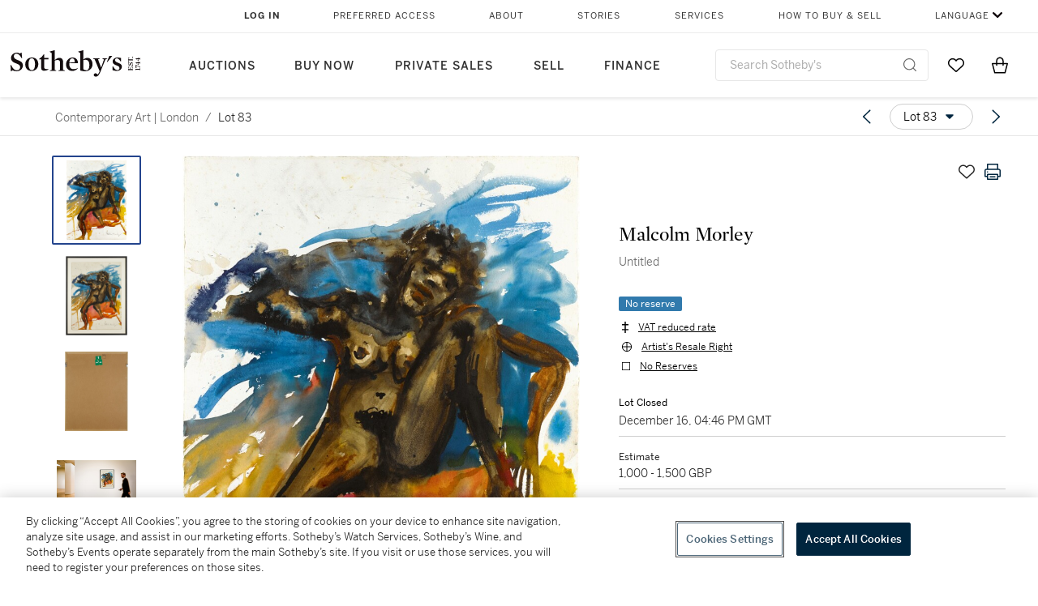

--- FILE ---
content_type: text/html; charset=utf-8
request_url: https://www.sothebys.com/en/buy/auction/2021/contemporary-art-london-2/untitled-8
body_size: 78701
content:
<!DOCTYPE html><html lang="en"><head><meta charSet="utf-8"/><meta name="viewport" content="width=device-width, initial-scale=1, shrink-to-fit=no"/><title>Untitled | Contemporary Art | London | 2021 | Sotheby&#x27;s</title><link href="https://www.sothebys.com/buy/c35ab4a2-8920-42e2-8835-af58b9686e55/lots/cab1c5de-abe1-4d52-ad3d-8558ee3d6c88" rel="canonical"/><meta content="&lt;p&gt;Malcolm Morley&lt;/p&gt;&lt;p&gt;b. 1931&lt;/p&gt;&lt;p&gt;&lt;em&gt;Untitled&lt;/em&gt;&lt;/p&gt;&lt;p&gt;&lt;br&gt;&lt;/p&gt;&lt;p&gt;signed&lt;/p&gt;&lt;p&gt;watercolour on paper&lt;/p&gt;&lt;p&gt;75.8 by 56.2 cm. 29⅞ by 22⅛ in.&lt;/p&gt;&lt;p&gt;framed" name="description"/><meta content="Untitled | Contemporary Art | London | 2021 | Sotheby&#x27;s" property="og:title"/><meta content="&lt;p&gt;Malcolm Morley&lt;/p&gt;&lt;p&gt;b. 1931&lt;/p&gt;&lt;p&gt;&lt;em&gt;Untitled&lt;/em&gt;&lt;/p&gt;&lt;p&gt;&lt;br&gt;&lt;/p&gt;&lt;p&gt;signed&lt;/p&gt;&lt;p&gt;watercolour on paper&lt;/p&gt;&lt;p&gt;75.8 by 56.2 cm. 29⅞ by 22⅛ in.&lt;/p&gt;&lt;p&gt;framed: 89 by 69.2 cm. 35 by 27¼ in.&lt;/p&gt;&lt;p&gt;Executed&amp;nbsp;&lt;em&gt;circa&amp;nbsp;&lt;/em&gt;1986.&lt;/p&gt;" property="og:description"/><meta content="https://sothebys-md.brightspotcdn.com/dims4/default/2d434a4/2147483647/strip/true/crop/1499x2000+0+0/resize/1024x1366!/quality/90/?url=http%3A%2F%2Fsothebys-brightspot.s3.amazonaws.com%2Fmedia-desk%2F53%2F67%2F3e54584b4aee98286f6d428d9254%2Fl21031-b9563-bi-01.jpg" property="og:image"/><meta content="1024" property="og:image:width"/><meta content="1366" property="og:image:height"/><meta content="Untitled" property="og:image:alt"/><meta content="Sotheby&#x27;s" property="og:site_name"/><meta content="website:sothebys" property="og:type"/><script type="application/ld+json">{"@context":"https://schema.org","@graph":[{"@type":"WebPage","name":"Untitled | Contemporary Art | London | 2021 | Sotheby's","url":"https://www.sothebys.com/buy/c35ab4a2-8920-42e2-8835-af58b9686e55/lots/cab1c5de-abe1-4d52-ad3d-8558ee3d6c88","image":["https://sothebys-md.brightspotcdn.com/dims4/default/4411332/2147483647/strip/true/crop/1499x2000+0+0/resize/385x514!/quality/90/?url=http%3A%2F%2Fsothebys-brightspot.s3.amazonaws.com%2Fmedia-desk%2F53%2F67%2F3e54584b4aee98286f6d428d9254%2Fl21031-b9563-bi-01.jpg","https://sothebys-md.brightspotcdn.com/dims4/default/023c6d5/2147483647/strip/true/crop/1564x2000+0+0/resize/385x492!/quality/90/?url=http%3A%2F%2Fsothebys-brightspot.s3.amazonaws.com%2Fmedia-desk%2F1a%2F8b%2F781780f84a4d9a3b0660afaaeda1%2Fl21031-b9563-bi-02-reshot.jpg","https://sothebys-md.brightspotcdn.com/dims4/default/d1250e0/2147483647/strip/true/crop/1580x2000+0+0/resize/385x487!/quality/90/?url=http%3A%2F%2Fsothebys-brightspot.s3.amazonaws.com%2Fmedia-desk%2Ffc%2Fae%2F06f857ce454483f7d2529edb8ee1%2Fl21031-b9563-bi-03-reshot.jpg","https://sothebys-md.brightspotcdn.com/dims4/default/1dd8368/2147483647/strip/true/crop/2000x1333+0+0/resize/385x257!/quality/90/?url=http%3A%2F%2Fsothebys-brightspot.s3.amazonaws.com%2Fmedia-desk%2Fc1%2F70%2Fd1674e3e4fc59bb1f19f511d7d90%2Fl21031-b9563-bi-02-reshot-rs.jpg"],"breadcrumb":{"@type":"BreadcrumbList","numberOfItems":2,"itemListElement":[{"@type":"ListItem","position":1,"item":{"name":"Contemporary Art | London","@id":"https://www.sothebys.com/buy/c35ab4a2-8920-42e2-8835-af58b9686e55"}},{"@type":"ListItem","position":2,"item":{"name":"Untitled","@id":"https://www.sothebys.com/buy/c35ab4a2-8920-42e2-8835-af58b9686e55/lots/cab1c5de-abe1-4d52-ad3d-8558ee3d6c88"}}]},"mainEntity":{"@type":"WebPageElement","offers":{"@type":"Offer","availability":"https://schema.org/SoldOut","itemOffered":[{"@type":"Product","name":"Untitled | Contemporary Art | London | 2021 | Sotheby's","url":"https://www.sothebys.com/buy/c35ab4a2-8920-42e2-8835-af58b9686e55/lots/cab1c5de-abe1-4d52-ad3d-8558ee3d6c88","description":"Malcolm Morleyb. 1931Untitledsignedwatercolour on paper75.8 by 56.2 cm. 29⅞ by 22⅛ in.framed: 89 by 69.2 cm. 35 by 27¼ in.Executedcirca1986.","productID":"cab1c5de-abe1-4d52-ad3d-8558ee3d6c88","itemCondition":""}],"seller":{"@type":"Organization","name":"Sotheby's"}}}}]}</script><link href="https://sothebys-md.brightspotcdn.com/dims4/default/1dd8368/2147483647/strip/true/crop/2000x1333+0+0/resize/385x257!/quality/90/?url=http%3A%2F%2Fsothebys-brightspot.s3.amazonaws.com%2Fmedia-desk%2Fc1%2F70%2Fd1674e3e4fc59bb1f19f511d7d90%2Fl21031-b9563-bi-02-reshot-rs.jpg" rel="preload" as="image"/><link href="https://sothebys-md.brightspotcdn.com/dims4/default/d1250e0/2147483647/strip/true/crop/1580x2000+0+0/resize/385x487!/quality/90/?url=http%3A%2F%2Fsothebys-brightspot.s3.amazonaws.com%2Fmedia-desk%2Ffc%2Fae%2F06f857ce454483f7d2529edb8ee1%2Fl21031-b9563-bi-03-reshot.jpg" rel="preload" as="image"/><link href="https://sothebys-md.brightspotcdn.com/dims4/default/023c6d5/2147483647/strip/true/crop/1564x2000+0+0/resize/385x492!/quality/90/?url=http%3A%2F%2Fsothebys-brightspot.s3.amazonaws.com%2Fmedia-desk%2F1a%2F8b%2F781780f84a4d9a3b0660afaaeda1%2Fl21031-b9563-bi-02-reshot.jpg" rel="preload" as="image"/><link href="https://sothebys-md.brightspotcdn.com/dims4/default/4411332/2147483647/strip/true/crop/1499x2000+0+0/resize/385x514!/quality/90/?url=http%3A%2F%2Fsothebys-brightspot.s3.amazonaws.com%2Fmedia-desk%2F53%2F67%2F3e54584b4aee98286f6d428d9254%2Fl21031-b9563-bi-01.jpg" rel="preload" as="image"/><meta name="next-head-count" content="18"/><meta http-equiv="Content-Language" content="en"/><link rel="icon" type="image/png" href="/favicon-16x16.png"/><link rel="icon" type="image/png" href="/favicon-32x32.png"/><link rel="stylesheet" data-href="https://use.typekit.net/dfs5lfh.css"/><style>@-webkit-keyframes animation-1m36nf7{100%{-webkit-transform:translateX(-5vw);-moz-transform:translateX(-5vw);-ms-transform:translateX(-5vw);transform:translateX(-5vw);}}@keyframes animation-1m36nf7{100%{-webkit-transform:translateX(-5vw);-moz-transform:translateX(-5vw);-ms-transform:translateX(-5vw);transform:translateX(-5vw);}}@-webkit-keyframes animation-ft1o10{0%{-webkit-transform:translateX(-40vw);-moz-transform:translateX(-40vw);-ms-transform:translateX(-40vw);transform:translateX(-40vw);}70%{-webkit-transform:translateX(0vw);-moz-transform:translateX(0vw);-ms-transform:translateX(0vw);transform:translateX(0vw);}98%{-webkit-transform:translateY(-2px);-moz-transform:translateY(-2px);-ms-transform:translateY(-2px);transform:translateY(-2px);}99%{-webkit-transform:translateX(-100vw);-moz-transform:translateX(-100vw);-ms-transform:translateX(-100vw);transform:translateX(-100vw);}100%{-webkit-transform:translateY(0px);-moz-transform:translateY(0px);-ms-transform:translateY(0px);transform:translateY(0px);}}@keyframes animation-ft1o10{0%{-webkit-transform:translateX(-40vw);-moz-transform:translateX(-40vw);-ms-transform:translateX(-40vw);transform:translateX(-40vw);}70%{-webkit-transform:translateX(0vw);-moz-transform:translateX(0vw);-ms-transform:translateX(0vw);transform:translateX(0vw);}98%{-webkit-transform:translateY(-2px);-moz-transform:translateY(-2px);-ms-transform:translateY(-2px);transform:translateY(-2px);}99%{-webkit-transform:translateX(-100vw);-moz-transform:translateX(-100vw);-ms-transform:translateX(-100vw);transform:translateX(-100vw);}100%{-webkit-transform:translateY(0px);-moz-transform:translateY(0px);-ms-transform:translateY(0px);transform:translateY(0px);}}.css-3j849e{position:fixed;top:0px;left:0px;z-index:9998;height:2px;width:100vw;-webkit-transform:translateX(-100vw);-moz-transform:translateX(-100vw);-ms-transform:translateX(-100vw);transform:translateX(-100vw);background-color:#748794;}@-webkit-keyframes animation-1f2tzwt{0%{-webkit-background-position:-800px,0px;background-position:-800px,0px;}100%{-webkit-background-position:800px,0px;background-position:800px,0px;}}@keyframes animation-1f2tzwt{0%{-webkit-background-position:-800px,0px;background-position:-800px,0px;}100%{-webkit-background-position:800px,0px;background-position:800px,0px;}}@-webkit-keyframes animation-gze9rp{0%{-webkit-clip-path:inset(0 0 0 0);clip-path:inset(0 0 0 0);}100%{-webkit-clip-path:inset(0 0 0 100%);clip-path:inset(0 0 0 100%);}}@keyframes animation-gze9rp{0%{-webkit-clip-path:inset(0 0 0 0);clip-path:inset(0 0 0 0);}100%{-webkit-clip-path:inset(0 0 0 100%);clip-path:inset(0 0 0 100%);}}@-webkit-keyframes animation-k19k7a{0%{-webkit-clip-path:inset(0 100% 0 0);clip-path:inset(0 100% 0 0);}100%{-webkit-clip-path:inset(0 0 0 0);clip-path:inset(0 0 0 0);}}@keyframes animation-k19k7a{0%{-webkit-clip-path:inset(0 100% 0 0);clip-path:inset(0 100% 0 0);}100%{-webkit-clip-path:inset(0 0 0 0);clip-path:inset(0 0 0 0);}}.css-k008qs{display:-webkit-box;display:-webkit-flex;display:-ms-flexbox;display:flex;}.css-1yuhvjn{margin-top:16px;}.css-d31hgs{width:70%;padding:6px;display:-webkit-box;display:-webkit-flex;display:-ms-flexbox;display:flex;-webkit-user-select:none;-moz-user-select:none;-ms-user-select:none;user-select:none;-webkit-align-items:center;-webkit-box-align:center;-ms-flex-align:center;align-items:center;}@media (max-width: 767px){.css-d31hgs{width:90%;}}@media print{.css-d31hgs{display:none;}}@-webkit-keyframes animation-rcer73{0%{-webkit-transform:translateY(-100%);-moz-transform:translateY(-100%);-ms-transform:translateY(-100%);transform:translateY(-100%);}100%{-webkit-transform:translateY(0%);-moz-transform:translateY(0%);-ms-transform:translateY(0%);transform:translateY(0%);}}@keyframes animation-rcer73{0%{-webkit-transform:translateY(-100%);-moz-transform:translateY(-100%);-ms-transform:translateY(-100%);transform:translateY(-100%);}100%{-webkit-transform:translateY(0%);-moz-transform:translateY(0%);-ms-transform:translateY(0%);transform:translateY(0%);}}@-webkit-keyframes animation-1oihdh6{0%{-webkit-transform:translateY(0%);-moz-transform:translateY(0%);-ms-transform:translateY(0%);transform:translateY(0%);}100%{-webkit-transform:translateY(-100%);-moz-transform:translateY(-100%);-ms-transform:translateY(-100%);transform:translateY(-100%);}}@keyframes animation-1oihdh6{0%{-webkit-transform:translateY(0%);-moz-transform:translateY(0%);-ms-transform:translateY(0%);transform:translateY(0%);}100%{-webkit-transform:translateY(-100%);-moz-transform:translateY(-100%);-ms-transform:translateY(-100%);transform:translateY(-100%);}}h1,h2,h3,h4,h5,h6,p,a,li,button,th,td{color:#333333;}body{font-family:benton-sans,sans-serif;}.css-ycy229{position:fixed;top:0px;left:0px;right:0px;z-index:3000;}.css-6we575{width:100%;max-width:1920px;margin:auto;height:100%;display:grid;grid-template-columns:minmax(420px,auto) 533px;grid-column-gap:24px;grid-template-rows:48px minmax(750px,70vh) auto auto auto;grid-template-areas:'NavHeader NavHeader' 'Carousel PlaceBid' 'LotInfo PlaceBid' 'CatalogueNote CatalogueNote' 'RecommendedItems RecommendedItems';-webkit-align-items:start;-webkit-box-align:start;-ms-flex-align:start;align-items:start;}@media (max-width:980px){.css-6we575{grid-template-columns:minmax(0px,auto);grid-column-gap:0px;grid-template-rows:50px 56px auto auto auto auto auto;grid-template-areas:'NavHeader' 'Header' 'Carousel' 'PlaceBid' 'LotInfo' 'CatalogueNote' 'RecommendedItems';}}.css-1ljlvai{grid-area:NavHeader;height:100%;padding:8px 32px 8px 62px;border-bottom:1px solid #e7e7e7;}@media (max-width:980px){.css-1ljlvai{display:none;}}.css-1762j8h{display:none;-webkit-align-items:center;-webkit-box-align:center;-ms-flex-align:center;align-items:center;height:100%;padding-left:16px;}@media (max-width:980px){.css-1762j8h{grid-area:NavHeader;display:-webkit-box;display:-webkit-flex;display:-ms-flexbox;display:flex;}}.css-uxiebx{display:none;}@media (max-width:980px){.css-uxiebx{grid-area:Header;display:-webkit-box;display:-webkit-unset;display:-ms-unsetbox;display:unset;}}.css-svczye{margin:8px 12px;display:-webkit-box;display:-webkit-flex;display:-ms-flexbox;display:flex;-webkit-box-pack:justify;-webkit-justify-content:space-between;justify-content:space-between;}.css-1f6qhvw{grid-area:Carousel;height:100%;}.css-wtqily{grid-area:PlaceBid;height:100%;z-index:2;}.css-ma42pn{grid-area:LotInfo;word-break:break-word;margin:24px 0 16px 64px;}@media (min-width:980px){.css-ma42pn{border-top:1px solid #cecece;}}@media (max-width:980px){.css-ma42pn{margin:24px 16px;}}.css-1poeprp{grid-area:CatalogueNote;}.css-1l1jptx{grid-area:RecommendedItems;padding-left:16px;}.css-w6hyqn{display:none;overflow:hidden;z-index:99;width:100%;max-height:100px;position:fixed;left:0px;top:0px;opacity:1;padding:0px 24px;background-color:#ffffff;box-shadow:0 2px 4px 0 rgba(0, 0, 0, 0.1);}@media (max-width:1024px){.css-w6hyqn{padding:0px;}}.css-1l5xqdr{display:-webkit-box;display:-webkit-flex;display:-ms-flexbox;display:flex;-webkit-align-items:center;-webkit-box-align:center;-ms-flex-align:center;align-items:center;-webkit-box-pack:justify;-webkit-justify-content:space-between;justify-content:space-between;padding:16px 18px 10px;}@media (max-width:768px){.css-1l5xqdr{padding:16px 8px 10px;}}.css-1mervjy{display:-webkit-box;display:-webkit-flex;display:-ms-flexbox;display:flex;-webkit-align-items:center;-webkit-box-align:center;-ms-flex-align:center;align-items:center;overflow:hidden;}.css-7b7xv0{width:64px;min-width:64px;height:64px;overflow:hidden;}.css-egew9l{display:-webkit-box;display:-webkit-flex;display:-ms-flexbox;display:flex;-webkit-flex-direction:column;-ms-flex-direction:column;flex-direction:column;padding-left:24px;overflow:hidden;}@media (max-width:768px){.css-egew9l{display:none;}}.css-iqyuzw{display:-webkit-box;display:-webkit-flex;display:-ms-flexbox;display:flex;margin-left:16px;}.css-68zbsl{width:auto;}.css-1qh7smx{text-align:center;object-fit:contain;width:100%;height:100%;max-height:380px;max-width:300px;}.css-1on497r{overflow:hidden;overflow-wrap:break-word;word-break:break-word;-webkit-line-clamp:calc(1);display:-webkit-box;-webkit-box-orient:vertical;}.css-1h2ruwl{white-space:nowrap;overflow:hidden;text-overflow:ellipsis;}.css-2v1h2i{display:-webkit-box;display:-webkit-flex;display:-ms-flexbox;display:flex;-webkit-box-pack:justify;-webkit-justify-content:space-between;justify-content:space-between;}@media (max-width:980px){.css-2v1h2i{display:none;}}.css-589stn{display:none;}@media (max-width:980px){.css-589stn{display:-webkit-box;display:-webkit-unset;display:-ms-unsetbox;display:unset;}}.css-ytumd6{-webkit-text-decoration:none;text-decoration:none;}.css-utab25{color:#6b6b6b;}.css-utab25:focus{outline:2px none #317aad;outline-offset:4px;outline-style:auto;}.css-18nuwk1{overflow:hidden;text-overflow:ellipsis;white-space:nowrap;color:#6b6b6b;}.css-18nuwk1:focus{outline:2px none #317aad;outline-offset:4px;outline-style:auto;}.css-18nuwk1:hover{cursor:pointer;}.css-18nuwk1 >*{-webkit-text-decoration:none;text-decoration:none;}.css-z3c84d{color:#6b6b6b;margin-left:8px;margin-right:8px;}.css-2svovr{overflow:hidden;text-overflow:ellipsis;white-space:nowrap;min-width:64px;color:#292929;}.css-2svovr:focus{outline:2px none #317aad;outline-offset:4px;outline-style:auto;}.css-uvab46{border-width:0px;width:40px;min-width:40px;height:32px;}.css-apepos{margin:0 8px;}.css-k1oqwg #LotNavigationDropdown_actions{overflow:auto;border:1px solid #e7e7e7;border-radius:4px;max-height:416px;margin-top:4px;max-width:90vw;min-width:483px;}@media (max-width: 767px){.css-k1oqwg #LotNavigationDropdown_actions{margin-left:-48px;max-width:94vw;min-width:0px;}}.css-k1oqwg #LotNavigationDropdown_button{width:100%;padding-left:16px;padding-right:16px;border-radius:20px;height:32px;}.css-u4p24i{display:-webkit-box;display:-webkit-flex;display:-ms-flexbox;display:flex;-webkit-flex-direction:row;-ms-flex-direction:row;flex-direction:row;-webkit-align-items:center;-webkit-box-align:center;-ms-flex-align:center;align-items:center;}.css-aswqrt{margin-left:auto;margin-right:auto;color:#000000;}.css-15fzge{margin-left:4px;}.css-w9b8lb{display:-webkit-box;display:-webkit-flex;display:-ms-flexbox;display:flex;-webkit-align-items:center;-webkit-box-align:center;-ms-flex-align:center;align-items:center;-webkit-box-pack:end;-ms-flex-pack:end;-webkit-justify-content:flex-end;justify-content:flex-end;grid-gap:8px;}@media (max-width: 767px){.css-w9b8lb{display:none;}}.css-1wucctp{display:-webkit-box;display:-webkit-flex;display:-ms-flexbox;display:flex;-webkit-align-items:center;-webkit-box-align:center;-ms-flex-align:center;align-items:center;-webkit-box-pack:end;-ms-flex-pack:end;-webkit-justify-content:flex-end;justify-content:flex-end;grid-gap:8px;}@media (min-width:768px){.css-1wucctp{display:none;}}.css-1cducoa{color:#00253e;}.css-rnm3nx{position:absolute;-webkit-transition:500ms ease 0ms opacity;transition:500ms ease 0ms opacity;opacity:1;color:#292929;}.css-18dmsqr{position:absolute;-webkit-transition:500ms ease 0ms opacity;transition:500ms ease 0ms opacity;opacity:0;color:#dd2415;}.css-1kw4td7{color:#292929;-webkit-transform:rotate(90deg);-moz-transform:rotate(90deg);-ms-transform:rotate(90deg);transform:rotate(90deg);}.css-4zoi2w{display:-webkit-box;display:-webkit-flex;display:-ms-flexbox;display:flex;-webkit-box-pack:center;-ms-flex-pack:center;-webkit-justify-content:center;justify-content:center;height:100%;padding:24px 0 33px 0;}@media (max-width:1225px){.css-4zoi2w{display:none;}}.css-dllwl0{object-fit:contain;margin-left:auto;margin-right:auto;max-width:100%;-webkit-transition:100ms cubic-bezier(0.5, 0, 1, 1) 0ms opacity;transition:100ms cubic-bezier(0.5, 0, 1, 1) 0ms opacity;max-height:100%;opacity:100;margin:auto;}@media (max-width:980px){.css-dllwl0{max-height:420px;margin:auto;}}.css-1o8pv66{padding:28px 40px 0 16px;height:100%;}@media (max-width:980px){.css-1o8pv66{padding:0;}}.css-hob81v{top:21px;width:100%;overflow:visible;display:-webkit-box;display:-webkit-flex;display:-ms-flexbox;display:flex;-webkit-flex-direction:column;-ms-flex-direction:column;flex-direction:column;position:static;-webkit-transition:500ms ease 0ms all;transition:500ms ease 0ms all;position:-webkit-sticky;position:sticky;}@media (max-width:980px){.css-hob81v{padding:0 16px 16px 16px;height:auto;min-height:0;}}.css-1sdfita{padding:24px 0;margin:auto 0;-webkit-transition:500ms ease 0ms all;transition:500ms ease 0ms all;}@media (max-width:980px){.css-1sdfita{border-top:1px solid #e7e7e7;padding:8px 0;margin:24px 0 24px 0;}}.css-1eeqv7n{width:100%;border-bottom:0px solid #e7e7e7;padding-bottom:8px;}.css-14ifmlq{margin-bottom:24px;}@media (max-width:980px){.css-14ifmlq{display:none;}}.css-542wex{word-break:break-word;}.css-19idom{margin-bottom:8px;}.css-hbvj58{overflow:hidden;display:-webkit-box;-webkit-box-orient:vertical;-webkit-line-clamp:10;color:#000000;margin-bottom:8px;}@media (max-width: 767px){.css-hbvj58{-webkit-line-clamp:16;}}.css-1pk37rw{overflow:hidden;display:-webkit-box;-webkit-box-orient:vertical;-webkit-line-clamp:10;color:#000000;color:#6b6b6b;}@media (max-width: 767px){.css-1pk37rw{-webkit-line-clamp:16;}}.css-8atqhb{width:100%;}.css-164r41r{margin-top:8px;}.css-1h7anqn{display:-webkit-box;display:-webkit-flex;display:-ms-flexbox;display:flex;-webkit-flex-direction:column;-ms-flex-direction:column;flex-direction:column;-webkit-box-flex-wrap:wrap;-webkit-flex-wrap:wrap;-ms-flex-wrap:wrap;flex-wrap:wrap;}.css-5cm1aq{color:#000000;}.css-11b7kil{margin-left:8px;font-size:12px;line-height:18px;color:#23448d;color:#000000;}.css-11b7kil:focus{outline:2px none #317aad;outline-offset:4px;outline-style:auto;}.css-1gsrsjw{z-index:2;display:-webkit-box;display:-webkit-flex;display:-ms-flexbox;display:flex;-webkit-flex-direction:column;-ms-flex-direction:column;flex-direction:column;-webkit-box-pack:center;-ms-flex-pack:center;-webkit-justify-content:center;justify-content:center;min-width:100%;opacity:1;-webkit-animation-duration:500ms;animation-duration:500ms;-webkit-animation-fill-mode:forwards;animation-fill-mode:forwards;-webkit-animation-timing-function:ease-in;animation-timing-function:ease-in;-webkit-animation-direction:normal;animation-direction:normal;}.css-1wrfq4b{display:-webkit-box;display:-webkit-flex;display:-ms-flexbox;display:flex;-webkit-flex-direction:column;-ms-flex-direction:column;flex-direction:column;position:relative;height:100%;-webkit-box-pack:justify;-webkit-justify-content:space-between;justify-content:space-between;}.css-13x2r2t{margin-top:2px;color:#333333;}.css-7xm451{width:100%;display:-webkit-box;display:-webkit-flex;display:-ms-flexbox;display:flex;-webkit-box-pack:start;-ms-flex-pack:start;-webkit-justify-content:flex-start;justify-content:flex-start;background-color:#cecece;height:1px;margin-top:8px;}.css-yhri78{background-color:#dd2415;width:calc(100% - 100%);}.css-10118l7{color:#292929;}.css-137o4wl{font-weight:400!important;color:#292929;}.css-samn2{margin-top:8px;margin-bottom:16px;background-color:#cecece;height:1px;width:100%;}.css-2vp4xc{display:-webkit-box;display:-webkit-flex;display:-ms-flexbox;display:flex;-webkit-box-pack:justify;-webkit-justify-content:space-between;justify-content:space-between;-webkit-box-flex-wrap:wrap;-webkit-flex-wrap:wrap;-ms-flex-wrap:wrap;flex-wrap:wrap;-webkit-align-items:center;-webkit-box-align:center;-ms-flex-align:center;align-items:center;margin:40px 0;}@media (max-width:980px){.css-2vp4xc{margin-top:0px;}}@media (max-width: 767px){.css-2vp4xc{margin-bottom:16px;}}.css-b1yv46{font-size:24px!important;font-weight:700!important;color:#000000;display:-webkit-box;display:-webkit-flex;display:-ms-flexbox;display:flex;-webkit-box-flex:1;-webkit-flex-grow:1;-ms-flex-positive:1;flex-grow:1;white-space:nowrap;}.css-1ryhgg2{display:-webkit-box;display:-webkit-flex;display:-ms-flexbox;display:flex;-webkit-align-items:center;-webkit-box-align:center;-ms-flex-align:center;align-items:center;-webkit-box-flex-wrap:wrap;-webkit-flex-wrap:wrap;-ms-flex-wrap:wrap;flex-wrap:wrap;-webkit-box-pack:end;-ms-flex-pack:end;-webkit-justify-content:flex-end;justify-content:flex-end;}@media (max-width: 767px){.css-1ryhgg2{display:none;}}.css-i41z8b{display:none;}@media (max-width: 767px){.css-i41z8b{display:-webkit-box;display:-webkit-flex;display:-ms-flexbox;display:flex;padding-bottom:16px;-webkit-align-items:center;-webkit-box-align:center;-ms-flex-align:center;align-items:center;-webkit-box-flex-wrap:wrap;-webkit-flex-wrap:wrap;-ms-flex-wrap:wrap;flex-wrap:wrap;}}.css-1aw519d{font-size:16px;line-height:24px;font-family:benton-sans,sans-serif;color:#000000;}.css-1aw519d a{font-weight:400;-webkit-text-decoration:none;text-decoration:none;color:#333333;}.css-1aw519d a:visited{color:#333333;}.css-1aw519d a:hover{border-bottom:1px solid #333333;}.css-1aw519d strong{font-weight:600;}.css-1aw519d em{font-style:italic;}.css-1aw519d u{-webkit-text-decoration:underline;text-decoration:underline;}.css-1aw519d sub{vertical-align:sub;font-size:75%;}.css-1aw519d sup{vertical-align:super;font-size:75%;}.css-1aw519d ul{list-style:disc inside none;}.css-1aw519d ol{list-style:decimal inside none;}.css-r6e2mi{font-weight:600!important;text-transform:capitalize;margin-top:16px;margin-bottom:8px;}.css-o5hob9{display:-webkit-box;display:-webkit-flex;display:-ms-flexbox;display:flex;-webkit-box-pack:justify;-webkit-justify-content:space-between;justify-content:space-between;-webkit-align-items:center;-webkit-box-align:center;-ms-flex-align:center;align-items:center;width:100%;background:transparent;border:0 none transparent;padding:0;}.css-o5hob9:focus{outline:2px none #317aad;outline-offset:1px;outline-style:auto;overflow:hidden;}.css-o5hob9:hover{cursor:pointer;}.css-12efcmn{position:absolute;}.css-dm37tw{-webkit-transition:500ms ease 0ms -webkit-transform;transition:500ms ease 0ms transform;-webkit-transform:rotate(90deg);-moz-transform:rotate(90deg);-ms-transform:rotate(90deg);transform:rotate(90deg);}.css-1fes8lf{font-size:16px;line-height:24px;font-family:benton-sans,sans-serif;color:#000000;margin-top:16px;}.css-1fes8lf a{font-weight:400;-webkit-text-decoration:none;text-decoration:none;color:#333333;}.css-1fes8lf a:visited{color:#333333;}.css-1fes8lf a:hover{border-bottom:1px solid #333333;}.css-1fes8lf strong{font-weight:600;}.css-1fes8lf em{font-style:italic;}.css-1fes8lf u{-webkit-text-decoration:underline;text-decoration:underline;}.css-1fes8lf sub{vertical-align:sub;font-size:75%;}.css-1fes8lf sup{vertical-align:super;font-size:75%;}.css-1fes8lf ul{list-style:disc inside none;}.css-1fes8lf ol{list-style:decimal inside none;}.css-qih3n9{-webkit-transition:500ms ease 0ms -webkit-transform;transition:500ms ease 0ms transform;-webkit-transform:rotate(0deg);-moz-transform:rotate(0deg);-ms-transform:rotate(0deg);transform:rotate(0deg);}.css-1m2it9n{max-width:100%;position:relative;left:50%;right:50%;margin-left:-50%;margin-right:-50%;}.css-v2m3wd{overflow:hidden;margin-top:64px;}.css-9ol6ok{font-size:24px!important;color:#000000;margin-left:40px;}@media (max-width:980px){.css-9ol6ok{margin-left:16px;}}.css-o6lkto{position:relative;margin-top:48px;}@media (min-width:980px){.css-o6lkto{overflow-x:hidden;}}.css-o6lkto .swiper-slide{width:340px;}@media (max-width: 767px){.css-o6lkto .swiper-slide{width:164px;}}.css-10jr14j:hover{cursor:pointer;}.css-bxikt0{display:-webkit-box;display:-webkit-flex;display:-ms-flexbox;display:flex;-webkit-align-items:center;-webkit-box-align:center;-ms-flex-align:center;align-items:center;-webkit-box-pack:center;-ms-flex-pack:center;-webkit-justify-content:center;justify-content:center;width:340px;height:340px;}@media (max-width: 767px){.css-bxikt0{max-width:164px;max-height:164px;}}.css-1o6izjr{max-height:340px;object-fit:contain;}@media (max-width: 767px){.css-1o6izjr{max-height:164px;}}.css-jv7igb{color:#292929;margin-top:16px;margin-bottom:8px;white-space:nowrap;overflow:hidden;text-overflow:ellipsis;}@media (max-width: 767px){.css-jv7igb{font-size:16px!important;line-height:20px!important;margin-top:12px;margin-bottom:4px;}}.css-1gs9ih9{color:#292929;margin-top:0px;margin-bottom:16px;-webkit-line-clamp:calc(3);display:-webkit-box;-webkit-box-orient:vertical;overflow:hidden;text-overflow:ellipsis;}@media (max-width: 767px){.css-1gs9ih9{font-size:12px!important;line-height:16px!important;margin-bottom:12px;}}.css-gc3lkg{color:#292929;display:block;margin-top:0px;margin-bottom:16px;}@media (max-width: 767px){.css-gc3lkg{font-size:12px!important;line-height:16px!important;margin-bottom:12px;}}.css-1ixdl6p{position:absolute;width:40px;height:40px;cursor:pointer;background-color:#fff5;-webkit-transition:300ms ease 0ms background-color;transition:300ms ease 0ms background-color;border-radius:50%;display:-webkit-box;display:-webkit-flex;display:-ms-flexbox;display:flex;-webkit-box-pack:center;-ms-flex-pack:center;-webkit-justify-content:center;justify-content:center;-webkit-align-items:center;-webkit-box-align:center;-ms-flex-align:center;align-items:center;background-image:none;margin:0;top:50%;-webkit-transform:translateY(-50%) rotateZ(0deg);-moz-transform:translateY(-50%) rotateZ(0deg);-ms-transform:translateY(-50%) rotateZ(0deg);transform:translateY(-50%) rotateZ(0deg);}.css-1ixdl6p:hover{background-color:#ffffff;}.css-1btqw6w{height:32px;-webkit-transform:translateX(-2px);-moz-transform:translateX(-2px);-ms-transform:translateX(-2px);transform:translateX(-2px);}.css-1wew87z{position:absolute;width:40px;height:40px;cursor:pointer;background-color:#fff5;-webkit-transition:300ms ease 0ms background-color;transition:300ms ease 0ms background-color;border-radius:50%;display:-webkit-box;display:-webkit-flex;display:-ms-flexbox;display:flex;-webkit-box-pack:center;-ms-flex-pack:center;-webkit-justify-content:center;justify-content:center;-webkit-align-items:center;-webkit-box-align:center;-ms-flex-align:center;align-items:center;background-image:none;margin:0;top:50%;-webkit-transform:translateY(-50%) rotateZ(180deg);-moz-transform:translateY(-50%) rotateZ(180deg);-ms-transform:translateY(-50%) rotateZ(180deg);transform:translateY(-50%) rotateZ(180deg);}.css-1wew87z:hover{background-color:#ffffff;}@-webkit-keyframes animation-ebjc1k{0%{opacity:0;}70%{opacity:0.7;}100%{opacity:1;}}@keyframes animation-ebjc1k{0%{opacity:0;}70%{opacity:0.7;}100%{opacity:1;}}@-webkit-keyframes animation-1iqg48{0%{-webkit-transform:translateX(-100%);-moz-transform:translateX(-100%);-ms-transform:translateX(-100%);transform:translateX(-100%);}100%{-webkit-transform:translateX(0%);-moz-transform:translateX(0%);-ms-transform:translateX(0%);transform:translateX(0%);}}@keyframes animation-1iqg48{0%{-webkit-transform:translateX(-100%);-moz-transform:translateX(-100%);-ms-transform:translateX(-100%);transform:translateX(-100%);}100%{-webkit-transform:translateX(0%);-moz-transform:translateX(0%);-ms-transform:translateX(0%);transform:translateX(0%);}}@-webkit-keyframes animation-ptkdgw{0%{-webkit-transform:translateX(0%);-moz-transform:translateX(0%);-ms-transform:translateX(0%);transform:translateX(0%);}100%{-webkit-transform:translateX(-100%);-moz-transform:translateX(-100%);-ms-transform:translateX(-100%);transform:translateX(-100%);}}@keyframes animation-ptkdgw{0%{-webkit-transform:translateX(0%);-moz-transform:translateX(0%);-ms-transform:translateX(0%);transform:translateX(0%);}100%{-webkit-transform:translateX(-100%);-moz-transform:translateX(-100%);-ms-transform:translateX(-100%);transform:translateX(-100%);}}@-webkit-keyframes animation-jhn00i{0%{opacity:0.2;-webkit-transform:scale(0.66, 0.66);-moz-transform:scale(0.66, 0.66);-ms-transform:scale(0.66, 0.66);transform:scale(0.66, 0.66);}25%{opacity:1;-webkit-transform:scale(1, 1);-moz-transform:scale(1, 1);-ms-transform:scale(1, 1);transform:scale(1, 1);}50%{opacity:1;-webkit-transform:scale(1, 1);-moz-transform:scale(1, 1);-ms-transform:scale(1, 1);transform:scale(1, 1);}75%{opacity:0.2;-webkit-transform:scale(0.66, 0.66);-moz-transform:scale(0.66, 0.66);-ms-transform:scale(0.66, 0.66);transform:scale(0.66, 0.66);}100%{opacity:0.2;-webkit-transform:scale(0.66, 0.66);-moz-transform:scale(0.66, 0.66);-ms-transform:scale(0.66, 0.66);transform:scale(0.66, 0.66);}}@keyframes animation-jhn00i{0%{opacity:0.2;-webkit-transform:scale(0.66, 0.66);-moz-transform:scale(0.66, 0.66);-ms-transform:scale(0.66, 0.66);transform:scale(0.66, 0.66);}25%{opacity:1;-webkit-transform:scale(1, 1);-moz-transform:scale(1, 1);-ms-transform:scale(1, 1);transform:scale(1, 1);}50%{opacity:1;-webkit-transform:scale(1, 1);-moz-transform:scale(1, 1);-ms-transform:scale(1, 1);transform:scale(1, 1);}75%{opacity:0.2;-webkit-transform:scale(0.66, 0.66);-moz-transform:scale(0.66, 0.66);-ms-transform:scale(0.66, 0.66);transform:scale(0.66, 0.66);}100%{opacity:0.2;-webkit-transform:scale(0.66, 0.66);-moz-transform:scale(0.66, 0.66);-ms-transform:scale(0.66, 0.66);transform:scale(0.66, 0.66);}}@-webkit-keyframes animation-vh3mck{0%{-webkit-transform:translateY(7vh);-moz-transform:translateY(7vh);-ms-transform:translateY(7vh);transform:translateY(7vh);}100%{-webkit-transform:translateY(0vh);-moz-transform:translateY(0vh);-ms-transform:translateY(0vh);transform:translateY(0vh);}}@keyframes animation-vh3mck{0%{-webkit-transform:translateY(7vh);-moz-transform:translateY(7vh);-ms-transform:translateY(7vh);transform:translateY(7vh);}100%{-webkit-transform:translateY(0vh);-moz-transform:translateY(0vh);-ms-transform:translateY(0vh);transform:translateY(0vh);}}@-webkit-keyframes animation-5559a5{0%{-webkit-transform:translateY(7vh);-moz-transform:translateY(7vh);-ms-transform:translateY(7vh);transform:translateY(7vh);}100%{-webkit-transform:translateY(20vh);-moz-transform:translateY(20vh);-ms-transform:translateY(20vh);transform:translateY(20vh);}}@keyframes animation-5559a5{0%{-webkit-transform:translateY(7vh);-moz-transform:translateY(7vh);-ms-transform:translateY(7vh);transform:translateY(7vh);}100%{-webkit-transform:translateY(20vh);-moz-transform:translateY(20vh);-ms-transform:translateY(20vh);transform:translateY(20vh);}}.css-1s25job{width:-webkit-fit-content;width:-moz-fit-content;width:fit-content;display:inline;padding-left:8px;padding-right:8px;margin-right:8px;border-radius:2px;white-space:nowrap;background-color:#317aad;color:#ffffff;margin-top:24px;display:inline-block;}</style><script src="https://sli.prod.sothelabs.com/sli-latest.js"></script><script>
                window.SLI = new Sli("bidclient", "prod");
                if (window.SLI && window.SLI.startTimer) {
                  window.SLI.startTimer("load_ldp")
                };
              </script><script>window.TIER = "production"</script><script>window.BRIGHTSPOT_IMAGE_PREFIX = "https://dam.sothebys.com/dam/image/"</script><script>window.VIKING_SUBSCRIPTIONS_URL = "wss://subscriptions.prod.sothelabs.com"</script><script>window.VIKING_SUBSCRIPTIONS_URL_V2 = "wss://clientapi-ws.prod.sothelabs.com/graphql"</script><script>window.CLIENTAPI_GRAPHQL_BROWSER_URL = "https://clientapi.prod.sothelabs.com/graphql"</script><script>window.VIKING_TRANSACTIONL_URL = "https://www.sothebys.com/buy/register"</script><script>window.MY_ACCOUNT_URL = "https://www.sothebys.com/my-account"</script><script>window.ALGOLIA_APP_ID = "KAR1UEUPJD"</script><script>window.ALGOLIA_INDEX_NAME = "prod_lots"</script><script>window.AUTH0_TENANT = "undefined"</script><script>window.AUTH0_CLIENT_ID = "LvmVnUg1l5tD5x40KydzKJAOBTXjESPn"</script><script>window.AUTH0_AUDIENCE = "https://customer.api.sothebys.com"</script><script>window.AUTH0_DOMAIN = "undefined"</script><script>window.AUTH0_CUSTOM_DOMAIN = "accounts.sothebys.com"</script><script>window.AUTH0_TOKEN_NAMESPACE = "undefined"</script><script>window.AUTH0_REDIRECT_URL_PATH = "/buy"</script><script>window.AEM_LOGIN_URL = "https://www.sothebys.com/api/auth0login?forceLogin=Y&resource="</script><script>window.NODE_ENV = "production"</script><script>window.BSP_AUCTION_RICH_CONTENT_URL = "https://www.sothebys.com/catalogue/"</script><script>window.BSP_LOT_IFRAME_URL = "https://www.sothebys.com/bsp-api/lot/details?itemId="</script><script>window.AUCTION_ROOM_URL = "https://www.sothebys.com"</script><script>window.BRIGHTCOVE_TOKEN = "undefined"</script><script>window.SENTRY_DSN = "https://fdb3c271a2b483632c2542eb170b5ea9@o142289.ingest.sentry.io/4505873427857408"</script><script>window.ONETRUST_KEY = "7754d653-fe9e-40b1-b526-f0bb1a6ea107"</script><script>window.URL_STB_GLOBAL = "https://www.sothebys.com/etc/designs/shared/js/stb-global.js"</script><script src="https://cdn-ukwest.onetrust.com/scripttemplates/otSDKStub.js" data-domain-script="7754d653-fe9e-40b1-b526-f0bb1a6ea107"></script><script src="https://www.sothebys.com/etc/designs/shared/js/stb-global.js"></script><script>
                !(function () {
                  // If the real analytics.js is already on the page return.

                  // If the snippet was invoked already show an error.

                  // Invoked flag, to make sure the snippet
                  // is never invoked twice.

                  // A list of the methods in Analytics.js to stub.

                  // Define a factory to create stubs. These are placeholders
                  // for methods in Analytics.js so that you never have to wait
                  // for it to load to actually record data. The method is
                  // stored as the first argument, so we can replay the data.

                  // For each of our methods, generate a queueing stub.

                  // Define a method to load Analytics.js from our CDN,
                  // and that will be sure to only ever load it once.

                  // Create an async script element based on your key.

                  //cdn.segment.com/analytics.js/v1/'

                  // Insert our script next to the first script element.

                  // Add a version to keep track of what's in the wild.

                  // Load Analytics.js with your key, which will automatically
                  // load the tools you've enabled for your account. Boosh!
                  // analytics.load("YOUR_WRITE_KEY", options);

                  // Create a queue, but don't obliterate an existing one!
                  var analytics = window.analytics = window.analytics || [];

                  // If the real analytics.js is already on the page return.
                  if (analytics.initialize) return;

                  // If the snippet was invoked already show an error.
                  if (analytics.invoked) {
                    if (window.console && console.error) {
                      console.error('Segment snippet included twice.');
                    }
                    return;
                  }

                  // Invoked flag, to make sure the snippet
                  // is never invoked twice.
                  analytics.invoked = true;

                  // A list of the methods in Analytics.js to stub.
                  analytics.methods = [
                    'trackSubmit',
                    'trackClick',
                    'trackLink',
                    'trackForm',
                    'pageview',
                    'identify',
                    'reset',
                    'group',
                    'track',
                    'ready',
                    'alias',
                    'debug',
                    'page',
                    'once',
                    'off',
                    'on',
                    'addSourceMiddleware'
                  ];

                  // Define a factory to create stubs. These are placeholders
                  // for methods in Analytics.js so that you never have to wait
                  // for it to load to actually record data. The `method` is
                  // stored as the first argument, so we can replay the data.
                  analytics.factory = function(method){
                    return function(){
                      var args = Array.prototype.slice.call(arguments);
                      args.unshift(method);
                      analytics.push(args);
                      return analytics;
                    };
                  };

                  // For each of our methods, generate a queueing stub.
                  for (var i = 0; i < analytics.methods.length; i++) {
                    var key = analytics.methods[i];
                    analytics[key] = analytics.factory(key);
                  }

                  // Define a method to load Analytics.js from our CDN,
                  // and that will be sure to only ever load it once.
                  analytics.load = function(key, options){
                    // Create an async script element based on your key.
                    var script = document.createElement('script');
                    script.type = 'text/javascript';
                    script.async = true;
                    script.src = 'https://cdn.segment.com/analytics.js/v1/'
                      + key + '/analytics.min.js';

                    // Insert our script next to the first script element.
                    var first = document.getElementsByTagName('script')[0];
                    first.parentNode.insertBefore(script, first);
                    analytics._loadOptions = options;
                  };

                  // Add a version to keep track of what's in the wild.
                  analytics.SNIPPET_VERSION = '4.1.0';

                  // Load Analytics.js with your key, which will automatically
                  // load the tools you've enabled for your account. Boosh!
                  // analytics.load("YOUR_WRITE_KEY", options);
                })();
              </script><script>
              window.OptanonWrapper = function() {
                var segmentApiKey = "3DPSfpG4OjRBGEMqXhG0ZZsFghihTZso";

                if (window.SothebysShared && window.SothebysShared.findSegmentIntegrations) {
                  window.SothebysShared.findSegmentIntegrations(segmentApiKey).then(function (integrations) {
                    if (typeof analytics !== 'undefined' && typeof analytics.load === 'function') {
                      analytics.load(segmentApiKey, { integrations: integrations })
                    }
                  });

                  function onOneTrustChanged() {
                    window.location.reload();
                  }

                  window.addEventListener('OTConsentApplied', onOneTrustChanged);
                }
              }
            </script><link rel="preload" href="/buy/_next/static/css/2938d8954da231e8.css" as="style"/><link rel="stylesheet" href="/buy/_next/static/css/2938d8954da231e8.css" data-n-g=""/><noscript data-n-css=""></noscript><script defer="" nomodule="" src="/buy/_next/static/chunks/polyfills-42372ed130431b0a.js"></script><script src="/buy/_next/static/chunks/webpack-41e4e2d1eb0c0667.js" defer=""></script><script src="/buy/_next/static/chunks/framework-8fb788e92ed91627.js" defer=""></script><script src="/buy/_next/static/chunks/main-c9b8403de4d43e67.js" defer=""></script><script src="/buy/_next/static/chunks/pages/_app-4245c3863c222740.js" defer=""></script><script src="/buy/_next/static/chunks/4c7eed1c-84f1d5ec87c55f10.js" defer=""></script><script src="/buy/_next/static/chunks/051308b0-b6864b2a63245119.js" defer=""></script><script src="/buy/_next/static/chunks/3bd14476-8c2aa147980a0185.js" defer=""></script><script src="/buy/_next/static/chunks/915-1ac8c5c7d740edb9.js" defer=""></script><script src="/buy/_next/static/chunks/106-24e896ed9f291f87.js" defer=""></script><script src="/buy/_next/static/chunks/971-cf4d84268c254eae.js" defer=""></script><script src="/buy/_next/static/chunks/474-de3c9adf46ca5835.js" defer=""></script><script src="/buy/_next/static/chunks/777-1a9548b214ccd9b5.js" defer=""></script><script src="/buy/_next/static/chunks/930-6a1f772085f38085.js" defer=""></script><script src="/buy/_next/static/chunks/287-84527cb7ee33e552.js" defer=""></script><script src="/buy/_next/static/chunks/pages/LotDetailPageNext-85ef68d36e506a1f.js" defer=""></script><script src="/buy/_next/static/J1lK7RgXAJeaBfq_3UcZn/_buildManifest.js" defer=""></script><script src="/buy/_next/static/J1lK7RgXAJeaBfq_3UcZn/_ssgManifest.js" defer=""></script><link rel="stylesheet" href="https://use.typekit.net/dfs5lfh.css"/></head><body><div id="BrightSpotHeader" data-sothebys-component-url="https://shared.sothebys.com/syndicate?pageComponent=header"></div><div id="root"><div id="__next"><div><div class="css-3j849e"></div><div class="css-ycy229" aria-live="polite"></div><div><div class="css-6we575"><div class="css-w6hyqn" aria-hidden="true"><div class="css-1l5xqdr"><div class="css-1mervjy"><div class="css-7b7xv0"><img class="css-1qh7smx" alt="Untitled" sizes="248px" src="https://dam.sothebys.com/dam/image/lot/cab1c5de-abe1-4d52-ad3d-8558ee3d6c88/primary/extra_small" srcSet="https://dam.sothebys.com/dam/image/lot/cab1c5de-abe1-4d52-ad3d-8558ee3d6c88/primary/extra_small 150w,
https://dam.sothebys.com/dam/image/lot/cab1c5de-abe1-4d52-ad3d-8558ee3d6c88/primary/small 385w,
https://dam.sothebys.com/dam/image/lot/cab1c5de-abe1-4d52-ad3d-8558ee3d6c88/primary/medium 800w,
https://dam.sothebys.com/dam/image/lot/cab1c5de-abe1-4d52-ad3d-8558ee3d6c88/primary/large 1024w,
https://dam.sothebys.com/dam/image/lot/cab1c5de-abe1-4d52-ad3d-8558ee3d6c88/primary/extra_large 2048w" width="2048"/></div><div class="css-egew9l"><p class="label-module_label14Medium__uD9e- css-1on497r">83. Malcolm Morley</p><p class="paragraph-module_paragraph12Regular__8IyUe css-1h2ruwl">Untitled</p></div></div><div class="css-iqyuzw"><div class="css-68zbsl"><button type="button" aria-disabled="false" class="button-module_buttonLarge__dZdJ6 button-module_button__RiZd- button-module_buttonPrimaryNavy__gutLQ button-module_buttonPrimary__tlsxX">Log in to view results</button></div></div></div></div><div class="css-1ljlvai"><div class="css-2v1h2i"><nav class="col-xs-8 col-sm-8 col-md-8 col-lg-8 css-d31hgs"><a class="css-ytumd6" href="/en/buy/auction/2021/contemporary-art-london-2"><span><p class="paragraph-module_paragraph14Regular__Zfr98 css-18nuwk1" aria-label="Go back to auction detail page. Contemporary Art | London." data-testid="backToAdpLink">Contemporary Art | London</p></span></a><p class="paragraph-module_paragraph14Regular__Zfr98 css-z3c84d" aria-hidden="true">/</p><p class="paragraph-module_paragraph14Regular__Zfr98 css-2svovr" aria-current="page" tabindex="0">Lot 83</p></nav><div class="css-k008qs" data-testid="lotNavigation"><a href="/en/buy/auction/2021/contemporary-art-london-2/taller-noche-de-lluvia"><button type="button" aria-disabled="false" class="css-uvab46 button-module_buttonLarge__dZdJ6 button-module_button__RiZd- button-module_buttonSecondary__Svb9S" aria-label="Previous lot" data-testid="previousLot"><svg xmlns="http://www.w3.org/2000/svg" width="24" height="24" fill="currentColor" aria-label="Chevron Left" viewBox="0 0 24 24"><path fill-rule="evenodd" d="M7 12a.75.75 0 0 1 .228-.539l8-7.75a.75.75 0 1 1 1.044 1.078L8.828 12l7.444 7.211a.75.75 0 1 1-1.044 1.078l-8-7.75A.75.75 0 0 1 7 12" clip-rule="evenodd"></path></svg></button></a><div class="css-apepos" data-testid="lotNavigationDropdown"><div id="LotNavigationDropdown" class="css-k1oqwg dropdown-module_dropdown__BBQ2u" aria-haspopup="true"><div><button id="LotNavigationDropdown_button" type="button" aria-disabled="false" class="button-module_buttonRegularIcon__DTRqn button-module_button__RiZd- button-module_buttonSecondary__Svb9S" aria-label="Options menu" aria-haspopup="true" aria-expanded="false"><div class="css-u4p24i" data-testid="lotDropDown"><p class="paragraph-module_paragraph14Regular__Zfr98 css-aswqrt">Lot 83</p><svg xmlns="http://www.w3.org/2000/svg" width="24" height="24" fill="currentColor" aria-label="Dropdown Form" viewBox="0 0 24 24" class="css-15fzge"><path fill-rule="evenodd" d="M7.307 9.713A.75.75 0 0 1 8 9.25h8a.75.75 0 0 1 .53 1.28l-4 4a.75.75 0 0 1-1.06 0l-4-4a.75.75 0 0 1-.163-.817" clip-rule="evenodd"></path></svg></div></button></div></div></div><a href="/en/buy/auction/2021/contemporary-art-london-2/4-van-helomaweg-wapserveen-nederland"><button type="button" aria-disabled="false" class="css-uvab46 button-module_buttonLarge__dZdJ6 button-module_button__RiZd- button-module_buttonSecondary__Svb9S" aria-label="Next lot" data-testid="nextLot"><svg xmlns="http://www.w3.org/2000/svg" width="24" height="24" fill="currentColor" aria-label="Chevron Right" viewBox="0 0 24 24"><path fill-rule="evenodd" d="M17 12a.75.75 0 0 1-.228.539l-8 7.75a.75.75 0 0 1-1.044-1.078L15.172 12 7.728 4.789A.75.75 0 0 1 8.772 3.71l8 7.75A.75.75 0 0 1 17 12" clip-rule="evenodd"></path></svg></button></a></div></div><div class="css-589stn"><a class="css-ytumd6" href="/en/buy/auction/2021/contemporary-art-london-2"><span data-testid="lotBackADPButton"><p class="paragraph-module_paragraph12Regular__8IyUe css-utab25">Contemporary Art | London</p></span></a></div></div><div class="css-1762j8h"><div class="css-2v1h2i"><nav class="col-xs-8 col-sm-8 col-md-8 col-lg-8 css-d31hgs"><a class="css-ytumd6" href="/en/buy/auction/2021/contemporary-art-london-2"><span><p class="paragraph-module_paragraph14Regular__Zfr98 css-18nuwk1" aria-label="Go back to auction detail page. Contemporary Art | London." data-testid="backToAdpLink">Contemporary Art | London</p></span></a><p class="paragraph-module_paragraph14Regular__Zfr98 css-z3c84d" aria-hidden="true">/</p><p class="paragraph-module_paragraph14Regular__Zfr98 css-2svovr" aria-current="page" tabindex="0">Lot 83</p></nav><div class="css-k008qs" data-testid="lotNavigation"><a href="/en/buy/auction/2021/contemporary-art-london-2/taller-noche-de-lluvia"><button type="button" aria-disabled="false" class="css-uvab46 button-module_buttonLarge__dZdJ6 button-module_button__RiZd- button-module_buttonSecondary__Svb9S" aria-label="Previous lot" data-testid="previousLot"><svg xmlns="http://www.w3.org/2000/svg" width="24" height="24" fill="currentColor" aria-label="Chevron Left" viewBox="0 0 24 24"><path fill-rule="evenodd" d="M7 12a.75.75 0 0 1 .228-.539l8-7.75a.75.75 0 1 1 1.044 1.078L8.828 12l7.444 7.211a.75.75 0 1 1-1.044 1.078l-8-7.75A.75.75 0 0 1 7 12" clip-rule="evenodd"></path></svg></button></a><div class="css-apepos" data-testid="lotNavigationDropdown"><div id="LotNavigationDropdown" class="css-k1oqwg dropdown-module_dropdown__BBQ2u" aria-haspopup="true"><div><button id="LotNavigationDropdown_button" type="button" aria-disabled="false" class="button-module_buttonRegularIcon__DTRqn button-module_button__RiZd- button-module_buttonSecondary__Svb9S" aria-label="Options menu" aria-haspopup="true" aria-expanded="false"><div class="css-u4p24i" data-testid="lotDropDown"><p class="paragraph-module_paragraph14Regular__Zfr98 css-aswqrt">Lot 83</p><svg xmlns="http://www.w3.org/2000/svg" width="24" height="24" fill="currentColor" aria-label="Dropdown Form" viewBox="0 0 24 24" class="css-15fzge"><path fill-rule="evenodd" d="M7.307 9.713A.75.75 0 0 1 8 9.25h8a.75.75 0 0 1 .53 1.28l-4 4a.75.75 0 0 1-1.06 0l-4-4a.75.75 0 0 1-.163-.817" clip-rule="evenodd"></path></svg></div></button></div></div></div><a href="/en/buy/auction/2021/contemporary-art-london-2/4-van-helomaweg-wapserveen-nederland"><button type="button" aria-disabled="false" class="css-uvab46 button-module_buttonLarge__dZdJ6 button-module_button__RiZd- button-module_buttonSecondary__Svb9S" aria-label="Next lot" data-testid="nextLot"><svg xmlns="http://www.w3.org/2000/svg" width="24" height="24" fill="currentColor" aria-label="Chevron Right" viewBox="0 0 24 24"><path fill-rule="evenodd" d="M17 12a.75.75 0 0 1-.228.539l-8 7.75a.75.75 0 0 1-1.044-1.078L15.172 12 7.728 4.789A.75.75 0 0 1 8.772 3.71l8 7.75A.75.75 0 0 1 17 12" clip-rule="evenodd"></path></svg></button></a></div></div><div class="css-589stn"><a class="css-ytumd6" href="/en/buy/auction/2021/contemporary-art-london-2"><span data-testid="lotBackADPButton"><p class="paragraph-module_paragraph12Regular__8IyUe css-utab25">Contemporary Art | London</p></span></a></div></div><div class="css-uxiebx"><div class="css-svczye"><div class="css-k008qs"><a href="/en/buy/auction/2021/contemporary-art-london-2/taller-noche-de-lluvia"><button type="button" aria-disabled="false" class="css-uvab46 button-module_buttonLarge__dZdJ6 button-module_button__RiZd- button-module_buttonSecondary__Svb9S" aria-label="Previous lot" data-testid="previousLot"><svg xmlns="http://www.w3.org/2000/svg" width="24" height="24" fill="currentColor" aria-label="Chevron Left" viewBox="0 0 24 24"><path fill-rule="evenodd" d="M7 12a.75.75 0 0 1 .228-.539l8-7.75a.75.75 0 1 1 1.044 1.078L8.828 12l7.444 7.211a.75.75 0 1 1-1.044 1.078l-8-7.75A.75.75 0 0 1 7 12" clip-rule="evenodd"></path></svg></button></a><div class="css-apepos" data-testid="lotNavigationDropdown"><div id="LotNavigationDropdown" class="css-k1oqwg dropdown-module_dropdown__BBQ2u" aria-haspopup="true"><div><button id="LotNavigationDropdown_button" type="button" aria-disabled="false" class="button-module_buttonRegularIcon__DTRqn button-module_button__RiZd- button-module_buttonSecondary__Svb9S" aria-label="Options menu" aria-haspopup="true" aria-expanded="false"><div class="css-u4p24i" data-testid="lotDropDown"><p class="paragraph-module_paragraph14Regular__Zfr98 css-aswqrt">Lot 83</p><svg xmlns="http://www.w3.org/2000/svg" width="24" height="24" fill="currentColor" aria-label="Dropdown Form" viewBox="0 0 24 24" class="css-15fzge"><path fill-rule="evenodd" d="M7.307 9.713A.75.75 0 0 1 8 9.25h8a.75.75 0 0 1 .53 1.28l-4 4a.75.75 0 0 1-1.06 0l-4-4a.75.75 0 0 1-.163-.817" clip-rule="evenodd"></path></svg></div></button></div></div></div><a href="/en/buy/auction/2021/contemporary-art-london-2/4-van-helomaweg-wapserveen-nederland"><button type="button" aria-disabled="false" class="css-uvab46 button-module_buttonLarge__dZdJ6 button-module_button__RiZd- button-module_buttonSecondary__Svb9S" aria-label="Next lot" data-testid="nextLot"><svg xmlns="http://www.w3.org/2000/svg" width="24" height="24" fill="currentColor" aria-label="Chevron Right" viewBox="0 0 24 24"><path fill-rule="evenodd" d="M17 12a.75.75 0 0 1-.228.539l-8 7.75a.75.75 0 0 1-1.044-1.078L15.172 12 7.728 4.789A.75.75 0 0 1 8.772 3.71l8 7.75A.75.75 0 0 1 17 12" clip-rule="evenodd"></path></svg></button></a></div><div class="css-w9b8lb"><button type="button" aria-disabled="false" class="button-module_buttonSmallIcon__NrRV0 button-module_button__RiZd- button-module_buttonTertiary__ApQ-M" aria-label="Save lot" data-testid="saveHeartButton"><svg xmlns="http://www.w3.org/2000/svg" width="24" height="24" fill="currentColor" aria-label="Heart" viewBox="0 0 24 24" class="css-rnm3nx"><path d="M20.335 5.104a5.586 5.586 0 0 0-8.102.001 6 6 0 0 0-.233.253 8 8 0 0 0-.232-.254 5.6 5.6 0 0 0-4.05-1.738 5.6 5.6 0 0 0-4.051 1.738 5.98 5.98 0 0 0-1.662 4.372c.067 1.631.812 3.153 2.092 4.28l7.41 6.685a.75.75 0 0 0 1.005-.001l7.384-6.678c1.287-1.133 2.032-2.655 2.099-4.287a5.97 5.97 0 0 0-1.66-4.37m-1.437 7.539-6.89 6.23-6.913-6.238c-.976-.858-1.542-2.003-1.591-3.22a4.47 4.47 0 0 1 1.242-3.27 4.1 4.1 0 0 1 2.97-1.279 4.1 4.1 0 0 1 2.971 1.28c.274.283.496.574.661.863.267.468 1.036.468 1.303 0 .165-.287.388-.578.662-.864a4.1 4.1 0 0 1 2.972-1.279c1.12 0 2.175.455 2.97 1.28a4.47 4.47 0 0 1 1.242 3.268c-.05 1.22-.615 2.364-1.6 3.229"></path></svg><svg xmlns="http://www.w3.org/2000/svg" width="24" height="24" fill="currentColor" aria-label="Heart" viewBox="0 0 24 24" class="css-18dmsqr"><path d="M20.335 5.104a5.586 5.586 0 0 0-8.102.001 6 6 0 0 0-.233.253 8 8 0 0 0-.232-.254 5.6 5.6 0 0 0-4.05-1.738 5.6 5.6 0 0 0-4.051 1.738 5.98 5.98 0 0 0-1.662 4.372c.067 1.631.812 3.153 2.092 4.28l7.41 6.685a.75.75 0 0 0 1.005-.001l7.384-6.678c1.287-1.133 2.032-2.655 2.099-4.287a5.97 5.97 0 0 0-1.66-4.37"></path></svg></button><button type="button" aria-disabled="false" class="button-module_buttonSmallIcon__NrRV0 button-module_button__RiZd- button-module_buttonTertiary__ApQ-M" aria-label="Print lot details" data-testid="printModal"><svg xmlns="http://www.w3.org/2000/svg" width="24" height="24" fill="currentColor" aria-label="Print" viewBox="0 0 24 24" class="css-1cducoa"><path d="M19.745 8.325h-.75V2.749a.75.75 0 0 0-.75-.749H5.756a.75.75 0 0 0-.75.75v5.575h-.75a2.25 2.25 0 0 0-2.248 2.248v7.114c0 .414.336.75.75.75h2.248v2.813c0 .414.336.75.75.75h12.49a.75.75 0 0 0 .75-.75v-2.814h2.249a.75.75 0 0 0 .75-.749v-7.114c0-1.24-1.01-2.248-2.25-2.248M6.504 3.499h10.992v4.826H6.504zM17.496 20.5H6.504v-4.497h10.992zm2.998-3.564h-1.499v-1.682a.75.75 0 0 0-.75-.75H5.756a.75.75 0 0 0-.75.75v1.682H3.506v-6.364a.75.75 0 0 1 .75-.75h15.489a.75.75 0 0 1 .75.75z"></path><path d="M14.919 17.503H9.08a.75.75 0 0 0 0 1.5h5.838a.75.75 0 0 0 0-1.5M6.014 11.473a.7.7 0 0 0-.57 0c-.1.04-.18.09-.25.16a.749.749 0 0 0 .82 1.22.749.749 0 0 0 0-1.379"></path></svg></button></div><div class="css-1wucctp"><button type="button" aria-disabled="false" class="button-module_buttonSmallIcon__NrRV0 button-module_button__RiZd- button-module_buttonTertiary__ApQ-M" aria-label="Save lot" data-testid="saveHeartButton"><svg xmlns="http://www.w3.org/2000/svg" width="24" height="24" fill="currentColor" aria-label="Heart" viewBox="0 0 24 24" class="css-rnm3nx"><path d="M20.335 5.104a5.586 5.586 0 0 0-8.102.001 6 6 0 0 0-.233.253 8 8 0 0 0-.232-.254 5.6 5.6 0 0 0-4.05-1.738 5.6 5.6 0 0 0-4.051 1.738 5.98 5.98 0 0 0-1.662 4.372c.067 1.631.812 3.153 2.092 4.28l7.41 6.685a.75.75 0 0 0 1.005-.001l7.384-6.678c1.287-1.133 2.032-2.655 2.099-4.287a5.97 5.97 0 0 0-1.66-4.37m-1.437 7.539-6.89 6.23-6.913-6.238c-.976-.858-1.542-2.003-1.591-3.22a4.47 4.47 0 0 1 1.242-3.27 4.1 4.1 0 0 1 2.97-1.279 4.1 4.1 0 0 1 2.971 1.28c.274.283.496.574.661.863.267.468 1.036.468 1.303 0 .165-.287.388-.578.662-.864a4.1 4.1 0 0 1 2.972-1.279c1.12 0 2.175.455 2.97 1.28a4.47 4.47 0 0 1 1.242 3.268c-.05 1.22-.615 2.364-1.6 3.229"></path></svg><svg xmlns="http://www.w3.org/2000/svg" width="24" height="24" fill="currentColor" aria-label="Heart" viewBox="0 0 24 24" class="css-18dmsqr"><path d="M20.335 5.104a5.586 5.586 0 0 0-8.102.001 6 6 0 0 0-.233.253 8 8 0 0 0-.232-.254 5.6 5.6 0 0 0-4.05-1.738 5.6 5.6 0 0 0-4.051 1.738 5.98 5.98 0 0 0-1.662 4.372c.067 1.631.812 3.153 2.092 4.28l7.41 6.685a.75.75 0 0 0 1.005-.001l7.384-6.678c1.287-1.133 2.032-2.655 2.099-4.287a5.97 5.97 0 0 0-1.66-4.37"></path></svg></button><div id="MenuDropdown" class="dropdown-module_dropdown__BBQ2u" aria-haspopup="true"><div><button id="MenuDropdown_button" type="button" aria-disabled="false" class="button-module_buttonRegularIcon__DTRqn button-module_button__RiZd- button-module_buttonTertiary__ApQ-M" aria-label="Options menu" aria-haspopup="true" aria-expanded="false"><svg xmlns="http://www.w3.org/2000/svg" width="24" height="24" fill="currentColor" aria-label="Three Dots" viewBox="0 0 24 24" class="css-1kw4td7"><circle cx="12" cy="5" r="1.5" stroke="#00253E"></circle><circle cx="12" cy="12" r="1.5" stroke="#00253E"></circle><circle cx="12" cy="19" r="1.5" stroke="#00253E"></circle></svg></button></div></div></div></div></div><div class="css-1f6qhvw"><div class="css-4zoi2w"><img class="css-dllwl0" alt="View full screen - View 1 of Lot 83. Untitled." height="2732" sizes="620px" src="https://sothebys-md.brightspotcdn.com/dims4/default/4411332/2147483647/strip/true/crop/1499x2000+0+0/resize/385x514!/quality/90/?url=http%3A%2F%2Fsothebys-brightspot.s3.amazonaws.com%2Fmedia-desk%2F53%2F67%2F3e54584b4aee98286f6d428d9254%2Fl21031-b9563-bi-01.jpg" srcSet="https://sothebys-md.brightspotcdn.com/dims4/default/2d434a4/2147483647/strip/true/crop/1499x2000+0+0/resize/1024x1366!/quality/90/?url=http%3A%2F%2Fsothebys-brightspot.s3.amazonaws.com%2Fmedia-desk%2F53%2F67%2F3e54584b4aee98286f6d428d9254%2Fl21031-b9563-bi-01.jpg 1024w,
https://sothebys-md.brightspotcdn.com/dims4/default/8eec58e/2147483647/strip/true/crop/1499x2000+0+0/resize/2048x2732!/quality/90/?url=http%3A%2F%2Fsothebys-brightspot.s3.amazonaws.com%2Fmedia-desk%2F53%2F67%2F3e54584b4aee98286f6d428d9254%2Fl21031-b9563-bi-01.jpg 2048w,
https://sothebys-md.brightspotcdn.com/dims4/default/4411332/2147483647/strip/true/crop/1499x2000+0+0/resize/385x514!/quality/90/?url=http%3A%2F%2Fsothebys-brightspot.s3.amazonaws.com%2Fmedia-desk%2F53%2F67%2F3e54584b4aee98286f6d428d9254%2Fl21031-b9563-bi-01.jpg 385w,
https://sothebys-md.brightspotcdn.com/dims4/default/881e90f/2147483647/strip/true/crop/1499x2000+0+0/resize/800x1067!/quality/90/?url=http%3A%2F%2Fsothebys-brightspot.s3.amazonaws.com%2Fmedia-desk%2F53%2F67%2F3e54584b4aee98286f6d428d9254%2Fl21031-b9563-bi-01.jpg 800w" width="2048"/></div></div><div class="css-wtqily" id="placebidtombstone" data-testid="actionNeededToBidModal"><div class="css-1o8pv66"><div class="css-14ifmlq"><div class="css-w9b8lb"><button type="button" aria-disabled="false" class="button-module_buttonSmallIcon__NrRV0 button-module_button__RiZd- button-module_buttonTertiary__ApQ-M" aria-label="Save lot" data-testid="saveHeartButton"><svg xmlns="http://www.w3.org/2000/svg" width="24" height="24" fill="currentColor" aria-label="Heart" viewBox="0 0 24 24" class="css-rnm3nx"><path d="M20.335 5.104a5.586 5.586 0 0 0-8.102.001 6 6 0 0 0-.233.253 8 8 0 0 0-.232-.254 5.6 5.6 0 0 0-4.05-1.738 5.6 5.6 0 0 0-4.051 1.738 5.98 5.98 0 0 0-1.662 4.372c.067 1.631.812 3.153 2.092 4.28l7.41 6.685a.75.75 0 0 0 1.005-.001l7.384-6.678c1.287-1.133 2.032-2.655 2.099-4.287a5.97 5.97 0 0 0-1.66-4.37m-1.437 7.539-6.89 6.23-6.913-6.238c-.976-.858-1.542-2.003-1.591-3.22a4.47 4.47 0 0 1 1.242-3.27 4.1 4.1 0 0 1 2.97-1.279 4.1 4.1 0 0 1 2.971 1.28c.274.283.496.574.661.863.267.468 1.036.468 1.303 0 .165-.287.388-.578.662-.864a4.1 4.1 0 0 1 2.972-1.279c1.12 0 2.175.455 2.97 1.28a4.47 4.47 0 0 1 1.242 3.268c-.05 1.22-.615 2.364-1.6 3.229"></path></svg><svg xmlns="http://www.w3.org/2000/svg" width="24" height="24" fill="currentColor" aria-label="Heart" viewBox="0 0 24 24" class="css-18dmsqr"><path d="M20.335 5.104a5.586 5.586 0 0 0-8.102.001 6 6 0 0 0-.233.253 8 8 0 0 0-.232-.254 5.6 5.6 0 0 0-4.05-1.738 5.6 5.6 0 0 0-4.051 1.738 5.98 5.98 0 0 0-1.662 4.372c.067 1.631.812 3.153 2.092 4.28l7.41 6.685a.75.75 0 0 0 1.005-.001l7.384-6.678c1.287-1.133 2.032-2.655 2.099-4.287a5.97 5.97 0 0 0-1.66-4.37"></path></svg></button><button type="button" aria-disabled="false" class="button-module_buttonSmallIcon__NrRV0 button-module_button__RiZd- button-module_buttonTertiary__ApQ-M" aria-label="Print lot details" data-testid="printModal"><svg xmlns="http://www.w3.org/2000/svg" width="24" height="24" fill="currentColor" aria-label="Print" viewBox="0 0 24 24" class="css-1cducoa"><path d="M19.745 8.325h-.75V2.749a.75.75 0 0 0-.75-.749H5.756a.75.75 0 0 0-.75.75v5.575h-.75a2.25 2.25 0 0 0-2.248 2.248v7.114c0 .414.336.75.75.75h2.248v2.813c0 .414.336.75.75.75h12.49a.75.75 0 0 0 .75-.75v-2.814h2.249a.75.75 0 0 0 .75-.749v-7.114c0-1.24-1.01-2.248-2.25-2.248M6.504 3.499h10.992v4.826H6.504zM17.496 20.5H6.504v-4.497h10.992zm2.998-3.564h-1.499v-1.682a.75.75 0 0 0-.75-.75H5.756a.75.75 0 0 0-.75.75v1.682H3.506v-6.364a.75.75 0 0 1 .75-.75h15.489a.75.75 0 0 1 .75.75z"></path><path d="M14.919 17.503H9.08a.75.75 0 0 0 0 1.5h5.838a.75.75 0 0 0 0-1.5M6.014 11.473a.7.7 0 0 0-.57 0c-.1.04-.18.09-.25.16a.749.749 0 0 0 .82 1.22.749.749 0 0 0 0-1.379"></path></svg></button></div><div class="css-1wucctp"><button type="button" aria-disabled="false" class="button-module_buttonSmallIcon__NrRV0 button-module_button__RiZd- button-module_buttonTertiary__ApQ-M" aria-label="Save lot" data-testid="saveHeartButton"><svg xmlns="http://www.w3.org/2000/svg" width="24" height="24" fill="currentColor" aria-label="Heart" viewBox="0 0 24 24" class="css-rnm3nx"><path d="M20.335 5.104a5.586 5.586 0 0 0-8.102.001 6 6 0 0 0-.233.253 8 8 0 0 0-.232-.254 5.6 5.6 0 0 0-4.05-1.738 5.6 5.6 0 0 0-4.051 1.738 5.98 5.98 0 0 0-1.662 4.372c.067 1.631.812 3.153 2.092 4.28l7.41 6.685a.75.75 0 0 0 1.005-.001l7.384-6.678c1.287-1.133 2.032-2.655 2.099-4.287a5.97 5.97 0 0 0-1.66-4.37m-1.437 7.539-6.89 6.23-6.913-6.238c-.976-.858-1.542-2.003-1.591-3.22a4.47 4.47 0 0 1 1.242-3.27 4.1 4.1 0 0 1 2.97-1.279 4.1 4.1 0 0 1 2.971 1.28c.274.283.496.574.661.863.267.468 1.036.468 1.303 0 .165-.287.388-.578.662-.864a4.1 4.1 0 0 1 2.972-1.279c1.12 0 2.175.455 2.97 1.28a4.47 4.47 0 0 1 1.242 3.268c-.05 1.22-.615 2.364-1.6 3.229"></path></svg><svg xmlns="http://www.w3.org/2000/svg" width="24" height="24" fill="currentColor" aria-label="Heart" viewBox="0 0 24 24" class="css-18dmsqr"><path d="M20.335 5.104a5.586 5.586 0 0 0-8.102.001 6 6 0 0 0-.233.253 8 8 0 0 0-.232-.254 5.6 5.6 0 0 0-4.05-1.738 5.6 5.6 0 0 0-4.051 1.738 5.98 5.98 0 0 0-1.662 4.372c.067 1.631.812 3.153 2.092 4.28l7.41 6.685a.75.75 0 0 0 1.005-.001l7.384-6.678c1.287-1.133 2.032-2.655 2.099-4.287a5.97 5.97 0 0 0-1.66-4.37"></path></svg></button><div id="MenuDropdown" class="dropdown-module_dropdown__BBQ2u" aria-haspopup="true"><div><button id="MenuDropdown_button" type="button" aria-disabled="false" class="button-module_buttonRegularIcon__DTRqn button-module_button__RiZd- button-module_buttonTertiary__ApQ-M" aria-label="Options menu" aria-haspopup="true" aria-expanded="false"><svg xmlns="http://www.w3.org/2000/svg" width="24" height="24" fill="currentColor" aria-label="Three Dots" viewBox="0 0 24 24" class="css-1kw4td7"><circle cx="12" cy="5" r="1.5" stroke="#00253E"></circle><circle cx="12" cy="12" r="1.5" stroke="#00253E"></circle><circle cx="12" cy="19" r="1.5" stroke="#00253E"></circle></svg></button></div></div></div></div><div class="css-hob81v"><div class="css-1sdfita"><div class="css-1eeqv7n"><div class="css-542wex"><h1 class="headline-module_headline24Regular__FNS1U css-hbvj58" data-cy="lot-title" data-testid="lotTitle">Malcolm Morley</h1><p class="paragraph-module_paragraph14Regular__Zfr98 css-1pk37rw" data-testid="lotSubTitle">Untitled</p></div></div><div class="css-8atqhb"><p class="label-module_label12Medium__THkRn css-1s25job">No reserve</p><div class="css-164r41r"><div class="css-1h7anqn"><span aria-labelledby="0VATReducedRate"><svg role="presentation" style="vertical-align:middle" height="24px" width="16" fill="currentColor" preserveAspectRatio="xMidYMid meet" viewBox="0 0 16 24" aria-hidden="true" aria-labelledby="0VATReducedRate"><g><path d="M12 15.539H8.716V19H7.21v-3.461H4v-1.257h3.211V9.385H4V8.112h3.211V5h1.505v3.112H12v1.273H8.716v4.897H12z"></path></g></svg><a class="css-11b7kil" id="0VATReducedRate" href="#">VAT reduced rate</a></span><span aria-labelledby="1ArtistsResaleRight"><svg role="presentation" style="vertical-align:middle" height="24px" width="20" fill="currentColor" preserveAspectRatio="xMidYMid meet" viewBox="0 0 20 24" aria-hidden="true" aria-labelledby="1ArtistsResaleRight"><g><path d="M16,12.0042949 C16,13.6592781 15.4130338,15.0722919 14.2390838,16.2433787 C13.0651337,17.4144654 11.6506883,18 9.99570508,18 C8.34072186,18 6.92770807,17.4144654 5.75662133,16.2433787 C4.58553459,15.0722919 4,13.6592781 4,12.0042949 C4,10.3493117 4.58553459,8.93486628 5.75662133,7.76091625 C6.92770807,6.58696621 8.34072186,6 9.99570508,6 C11.6506883,6 13.0651337,6.58696621 14.2390838,7.76091625 C15.4130338,8.93486628 16,10.3493117 16,12.0042949 Z M15.1324266,11.583393 C15.0293481,10.3292708 14.529711,9.25412044 13.6335004,8.35790981 C12.7372897,7.46169917 11.6650027,6.96492533 10.416607,6.86757337 L10.416607,11.583393 L15.1324266,11.583393 Z M9.57480315,11.583393 L9.57480315,6.86757337 C8.32068092,6.97065191 7.24553061,7.47028901 6.34931997,8.36649964 C5.45310933,9.26271028 4.95633549,10.3349973 4.85898354,11.583393 L9.57480315,11.583393 Z M15.1324266,12.4251969 L10.416607,12.4251969 L10.416607,17.1410165 C11.6707292,17.0379379 12.7458796,16.5383008 13.6420902,15.6420902 C14.5383008,14.7458796 15.0350747,13.6735925 15.1324266,12.4251969 Z M9.57480315,17.1410165 L9.57480315,12.4251969 L4.85898354,12.4251969 C4.96206208,13.6793191 5.46169917,14.7544694 6.35790981,15.65068 C7.25412044,16.5468907 8.3264075,17.0436645 9.57480315,17.1410165 Z"></path></g></svg><a class="css-11b7kil" id="1ArtistsResaleRight" href="#">Artist&#x27;s Resale Right</a></span><span aria-labelledby="2Reserves"><svg role="presentation" style="vertical-align:middle" height="24px" width="18" fill="currentColor" preserveAspectRatio="xMidYMid meet" viewBox="0 0 18 24" aria-hidden="true" aria-labelledby="2Reserves"><g><path d="M14,7 L14,17 L4,17 L4,7 L14,7 Z M13.1373439,7.85227273 L4.86265607,7.85227273 L4.86265607,16.1477273 L13.1373439,16.1477273 L13.1373439,7.85227273 Z"></path></g></svg><a class="css-11b7kil" id="2Reserves" href="#">No Reserves</a></span></div></div></div></div><div class="css-1wrfq4b"><div class="css-1gsrsjw"><div class="css-19idom"><!--$--><p class="label-module_label12Medium__THkRn css-5cm1aq" data-testid="lotStateLabel">Lot Closed</p><p class="paragraph-module_paragraph14Regular__Zfr98 css-13x2r2t" data-testid="lotStateText">December 16, 04:46 PM GMT </p><div class="css-7xm451"><div class="css-yhri78"></div></div><div class="css-1yuhvjn" data-testid="lotEstimate"><p class="label-module_label12Medium__THkRn css-10118l7">Estimate</p><p class="paragraph-module_paragraph14Regular__Zfr98 css-137o4wl">1,000 - 1,500 GBP</p></div><div class="css-samn2"></div><!--/$--></div></div><button type="button" aria-disabled="false" class="button-module_buttonLarge__dZdJ6 button-module_button__RiZd- button-module_buttonPrimaryNavy__gutLQ button-module_buttonPrimary__tlsxX">Log in to view results</button></div></div></div></div><div class="css-ma42pn" data-testid="lotDetails" id="LotDetails"><div class="css-2vp4xc"><p class="label-module_label18Medium__LZmdm css-b1yv46">Lot Details</p><div class="css-1ryhgg2"></div></div><div class="css-i41z8b"></div><p class="label-module_label18Medium__LZmdm css-r6e2mi" data-testid="lotDetailsDescription">Description</p><div class="css-1aw519d"><p>Malcolm Morley</p><p>b. 1931</p><p><em>Untitled</em></p><p><br></p><p>signed</p><p>watercolour on paper</p><p>75.8 by 56.2 cm. 29⅞ by 22⅛ in.</p><p>framed: 89 by 69.2 cm. 35 by 27¼ in.</p><p>Executed&nbsp;<em>circa&nbsp;</em>1986.</p></div><div class="css-1yuhvjn" data-testid="collapseButtonConditionReport"><button aria-expanded="false" class="css-o5hob9"><p class="label-module_label18Medium__LZmdm css-r6e2mi">Condition report</p><div><svg xmlns="http://www.w3.org/2000/svg" width="24" height="24" fill="currentColor" aria-label="Minus" viewBox="0 0 24 24" class="css-12efcmn"><path d="M19.25 12.75H4.75a.75.75 0 0 1 0-1.5h14.5a.75.75 0 0 1 0 1.5"></path></svg><svg xmlns="http://www.w3.org/2000/svg" width="24" height="24" fill="currentColor" aria-label="Minus" viewBox="0 0 24 24" class="css-dm37tw"><path d="M19.25 12.75H4.75a.75.75 0 0 1 0-1.5h14.5a.75.75 0 0 1 0 1.5"></path></svg></div></button><div style="height:0;overflow:hidden" aria-hidden="true" class="rah-static rah-static--height-zero"><div><div class="css-1fes8lf">Please log in</div></div></div></div><div class="css-1yuhvjn" data-testid="collapseButtonProvenance"><button aria-expanded="true" class="css-o5hob9"><p class="label-module_label18Medium__LZmdm css-r6e2mi">Provenance</p><div><svg xmlns="http://www.w3.org/2000/svg" width="24" height="24" fill="currentColor" aria-label="Minus" viewBox="0 0 24 24" class="css-12efcmn"><path d="M19.25 12.75H4.75a.75.75 0 0 1 0-1.5h14.5a.75.75 0 0 1 0 1.5"></path></svg><svg xmlns="http://www.w3.org/2000/svg" width="24" height="24" fill="currentColor" aria-label="Minus" viewBox="0 0 24 24" class="css-qih3n9"><path d="M19.25 12.75H4.75a.75.75 0 0 1 0-1.5h14.5a.75.75 0 0 1 0 1.5"></path></svg></div></button><div style="height:auto;overflow:visible" aria-hidden="false" class="rah-static rah-static--height-auto"><div><div class="css-1fes8lf">Private Collection (acquired directly from the artist)<br>Acquired from the above by the present owner&nbsp;<em>circa&nbsp;</em>1986</div></div></div></div></div><div class="css-1poeprp"><div class="css-1m2it9n"><iframe style="height:0px;margin:0;padding:0;width:100%" scrolling="no" src="https://www.sothebys.com/bsp-api/lot/details?itemId=cab1c5de-abe1-4d52-ad3d-8558ee3d6c88"></iframe></div></div><div class="css-1l1jptx"><div class="css-v2m3wd"><div style="height:auto;overflow:visible" aria-hidden="false" class="rah-static rah-static--height-auto"><div><p class="label-module_label18Medium__LZmdm css-9ol6ok">You May Also Like</p><div class="swiper css-o6lkto"><div class="swiper-wrapper"><div class="swiper-slide"><a class="css-ytumd6" href="/en/buy/auction/2026/contemporary-discoveries-l26018/untitled"><div class="css-10jr14j"><div class="css-bxikt0"><img class="css-1o6izjr" alt="Untitled" sizes="(max-width: 767px) 164px, 340px" src="https://dam.sothebys.com/dam/image/lot/7c37ff62-7f44-46cf-b7a2-63757f27a000/primary/extra_small" srcSet="https://dam.sothebys.com/dam/image/lot/7c37ff62-7f44-46cf-b7a2-63757f27a000/primary/extra_small 150w,
https://dam.sothebys.com/dam/image/lot/7c37ff62-7f44-46cf-b7a2-63757f27a000/primary/small 385w,
https://dam.sothebys.com/dam/image/lot/7c37ff62-7f44-46cf-b7a2-63757f27a000/primary/medium 800w,
https://dam.sothebys.com/dam/image/lot/7c37ff62-7f44-46cf-b7a2-63757f27a000/primary/large 1024w,
https://dam.sothebys.com/dam/image/lot/7c37ff62-7f44-46cf-b7a2-63757f27a000/primary/extra_large 2048w" width="2048"/></div><div><div><h5 class="headline-module_headline20Regular__zmXrx css-jv7igb">Günther Förg</h5><p class="paragraph-module_paragraph14Regular__Zfr98 css-1gs9ih9">Untitled</p></div><p class="paragraph-module_paragraph14Regular__Zfr98 css-gc3lkg">Estimate: <!-- -->7,000 - 10,000 GBP</p></div></div></a></div><div class="swiper-slide"><a class="css-ytumd6" href="/en/buy/auction/2026/contemporary-discoveries-l26018/joan-circa-thanksgiving"><div class="css-10jr14j"><div class="css-bxikt0"><img class="css-1o6izjr" alt="Joan circa Thanksgiving" sizes="(max-width: 767px) 164px, 340px" src="https://dam.sothebys.com/dam/image/lot/da929e27-c0e7-4d52-84d4-27ea13d9471a/primary/extra_small" srcSet="https://dam.sothebys.com/dam/image/lot/da929e27-c0e7-4d52-84d4-27ea13d9471a/primary/extra_small 150w,
https://dam.sothebys.com/dam/image/lot/da929e27-c0e7-4d52-84d4-27ea13d9471a/primary/small 385w,
https://dam.sothebys.com/dam/image/lot/da929e27-c0e7-4d52-84d4-27ea13d9471a/primary/medium 800w,
https://dam.sothebys.com/dam/image/lot/da929e27-c0e7-4d52-84d4-27ea13d9471a/primary/large 1024w,
https://dam.sothebys.com/dam/image/lot/da929e27-c0e7-4d52-84d4-27ea13d9471a/primary/extra_large 2048w" width="2048"/></div><div><div><h5 class="headline-module_headline20Regular__zmXrx css-jv7igb">Issy Wood</h5><p class="paragraph-module_paragraph14Regular__Zfr98 css-1gs9ih9">Joan circa Thanksgiving</p></div><p class="paragraph-module_paragraph14Regular__Zfr98 css-gc3lkg">Estimate: <!-- -->6,000 - 8,000 GBP</p></div></div></a></div><div class="swiper-slide"><a class="css-ytumd6" href="/en/buy/auction/2026/from-doris-with-love-the-personal-world-of-doris-brynner-part-ii-pf2630/carte-de-voeux-2025-envoyee-par-jean-michel-a"><div class="css-10jr14j"><div class="css-bxikt0"><img class="css-1o6izjr" alt="Carte de voeux 2025 envoyée par Jean-Michel à Doris Brynner. " sizes="(max-width: 767px) 164px, 340px" src="https://dam.sothebys.com/dam/image/lot/ce321b24-a0a9-42ff-8372-1e2b7bc711e5/primary/extra_small" srcSet="https://dam.sothebys.com/dam/image/lot/ce321b24-a0a9-42ff-8372-1e2b7bc711e5/primary/extra_small 150w,
https://dam.sothebys.com/dam/image/lot/ce321b24-a0a9-42ff-8372-1e2b7bc711e5/primary/small 385w,
https://dam.sothebys.com/dam/image/lot/ce321b24-a0a9-42ff-8372-1e2b7bc711e5/primary/medium 800w,
https://dam.sothebys.com/dam/image/lot/ce321b24-a0a9-42ff-8372-1e2b7bc711e5/primary/large 1024w,
https://dam.sothebys.com/dam/image/lot/ce321b24-a0a9-42ff-8372-1e2b7bc711e5/primary/extra_large 2048w" width="2048"/></div><div><div><h5 class="headline-module_headline20Regular__zmXrx css-jv7igb">Jean-Michel Othoniel</h5><p class="paragraph-module_paragraph14Regular__Zfr98 css-1gs9ih9">Carte de voeux 2025 envoyée par Jean-Michel à Doris Brynner. </p></div><p class="paragraph-module_paragraph14Regular__Zfr98 css-gc3lkg">Estimate: <!-- -->300 - 500 EUR</p></div></div></a></div><div class="swiper-slide"><a class="css-ytumd6" href="/en/buy/auction/2026/contemporary-discoveries-l26018/untitled-6"><div class="css-10jr14j"><div class="css-bxikt0"><img class="css-1o6izjr" alt="Untitled" sizes="(max-width: 767px) 164px, 340px" src="https://dam.sothebys.com/dam/image/lot/d1efe098-1f09-49d3-b9b8-6f88ddfb6bf1/primary/extra_small" srcSet="https://dam.sothebys.com/dam/image/lot/d1efe098-1f09-49d3-b9b8-6f88ddfb6bf1/primary/extra_small 150w,
https://dam.sothebys.com/dam/image/lot/d1efe098-1f09-49d3-b9b8-6f88ddfb6bf1/primary/small 385w,
https://dam.sothebys.com/dam/image/lot/d1efe098-1f09-49d3-b9b8-6f88ddfb6bf1/primary/medium 800w,
https://dam.sothebys.com/dam/image/lot/d1efe098-1f09-49d3-b9b8-6f88ddfb6bf1/primary/large 1024w,
https://dam.sothebys.com/dam/image/lot/d1efe098-1f09-49d3-b9b8-6f88ddfb6bf1/primary/extra_large 2048w" width="2048"/></div><div><div><h5 class="headline-module_headline20Regular__zmXrx css-jv7igb">Ablade Glover</h5><p class="paragraph-module_paragraph14Regular__Zfr98 css-1gs9ih9">Untitled</p></div><p class="paragraph-module_paragraph14Regular__Zfr98 css-gc3lkg">Estimate: <!-- -->5,000 - 7,000 GBP</p></div></div></a></div><div class="swiper-slide"><a class="css-ytumd6" href="/en/buy/auction/2026/contemporary-discoveries-l26018/untitled-15"><div class="css-10jr14j"><div class="css-bxikt0"><img class="css-1o6izjr" alt="Untitled" sizes="(max-width: 767px) 164px, 340px" src="https://dam.sothebys.com/dam/image/lot/37fa0c3c-e93a-41a4-9f10-32c4504e5b63/primary/extra_small" srcSet="https://dam.sothebys.com/dam/image/lot/37fa0c3c-e93a-41a4-9f10-32c4504e5b63/primary/extra_small 150w,
https://dam.sothebys.com/dam/image/lot/37fa0c3c-e93a-41a4-9f10-32c4504e5b63/primary/small 385w,
https://dam.sothebys.com/dam/image/lot/37fa0c3c-e93a-41a4-9f10-32c4504e5b63/primary/medium 800w,
https://dam.sothebys.com/dam/image/lot/37fa0c3c-e93a-41a4-9f10-32c4504e5b63/primary/large 1024w,
https://dam.sothebys.com/dam/image/lot/37fa0c3c-e93a-41a4-9f10-32c4504e5b63/primary/extra_large 2048w" width="2048"/></div><div><div><h5 class="headline-module_headline20Regular__zmXrx css-jv7igb">Frank Bowling</h5><p class="paragraph-module_paragraph14Regular__Zfr98 css-1gs9ih9">Untitled</p></div><p class="paragraph-module_paragraph14Regular__Zfr98 css-gc3lkg">Estimate: <!-- -->5,000 - 7,000 GBP</p></div></div></a></div><div class="swiper-slide"><a class="css-ytumd6" href="/en/buy/auction/2026/contemporary-discoveries-l26018/paar"><div class="css-10jr14j"><div class="css-bxikt0"><img class="css-1o6izjr" alt="Paar " sizes="(max-width: 767px) 164px, 340px" src="https://dam.sothebys.com/dam/image/lot/3794884c-ed77-4357-9eaa-95d0a33d4d6d/primary/extra_small" srcSet="https://dam.sothebys.com/dam/image/lot/3794884c-ed77-4357-9eaa-95d0a33d4d6d/primary/extra_small 150w,
https://dam.sothebys.com/dam/image/lot/3794884c-ed77-4357-9eaa-95d0a33d4d6d/primary/small 385w,
https://dam.sothebys.com/dam/image/lot/3794884c-ed77-4357-9eaa-95d0a33d4d6d/primary/medium 800w,
https://dam.sothebys.com/dam/image/lot/3794884c-ed77-4357-9eaa-95d0a33d4d6d/primary/large 1024w,
https://dam.sothebys.com/dam/image/lot/3794884c-ed77-4357-9eaa-95d0a33d4d6d/primary/extra_large 2048w" width="2048"/></div><div><div><h5 class="headline-module_headline20Regular__zmXrx css-jv7igb">Helmut Middendorf</h5><p class="paragraph-module_paragraph14Regular__Zfr98 css-1gs9ih9">Paar </p></div><p class="paragraph-module_paragraph14Regular__Zfr98 css-gc3lkg">Estimate: <!-- -->6,000 - 8,000 GBP</p></div></div></a></div><div class="swiper-slide"><a class="css-ytumd6" href="/en/buy/auction/2026/contemporary-discoveries-l26018/untitled-14"><div class="css-10jr14j"><div class="css-bxikt0"><img class="css-1o6izjr" alt="Untitled " sizes="(max-width: 767px) 164px, 340px" src="https://dam.sothebys.com/dam/image/lot/ff136c60-f4cf-4540-a34d-79fe01441969/primary/extra_small" srcSet="https://dam.sothebys.com/dam/image/lot/ff136c60-f4cf-4540-a34d-79fe01441969/primary/extra_small 150w,
https://dam.sothebys.com/dam/image/lot/ff136c60-f4cf-4540-a34d-79fe01441969/primary/small 385w,
https://dam.sothebys.com/dam/image/lot/ff136c60-f4cf-4540-a34d-79fe01441969/primary/medium 800w,
https://dam.sothebys.com/dam/image/lot/ff136c60-f4cf-4540-a34d-79fe01441969/primary/large 1024w,
https://dam.sothebys.com/dam/image/lot/ff136c60-f4cf-4540-a34d-79fe01441969/primary/extra_large 2048w" width="2048"/></div><div><div><h5 class="headline-module_headline20Regular__zmXrx css-jv7igb">Susan Rothenberg</h5><p class="paragraph-module_paragraph14Regular__Zfr98 css-1gs9ih9">Untitled </p></div><p class="paragraph-module_paragraph14Regular__Zfr98 css-gc3lkg">Estimate: <!-- -->5,000 - 7,000 GBP</p></div></div></a></div><div class="swiper-slide"><a class="css-ytumd6" href="/en/buy/auction/2026/contemporary-discoveries-l26018/kopflaufen"><div class="css-10jr14j"><div class="css-bxikt0"><img class="css-1o6izjr" alt="Kopflaufen" sizes="(max-width: 767px) 164px, 340px" src="https://dam.sothebys.com/dam/image/lot/8e54f08d-db58-41d5-a2ad-53973f01a4e9/primary/extra_small" srcSet="https://dam.sothebys.com/dam/image/lot/8e54f08d-db58-41d5-a2ad-53973f01a4e9/primary/extra_small 150w,
https://dam.sothebys.com/dam/image/lot/8e54f08d-db58-41d5-a2ad-53973f01a4e9/primary/small 385w,
https://dam.sothebys.com/dam/image/lot/8e54f08d-db58-41d5-a2ad-53973f01a4e9/primary/medium 800w,
https://dam.sothebys.com/dam/image/lot/8e54f08d-db58-41d5-a2ad-53973f01a4e9/primary/large 1024w,
https://dam.sothebys.com/dam/image/lot/8e54f08d-db58-41d5-a2ad-53973f01a4e9/primary/extra_large 2048w" width="2048"/></div><div><div><h5 class="headline-module_headline20Regular__zmXrx css-jv7igb">Helmut Middendorf</h5><p class="paragraph-module_paragraph14Regular__Zfr98 css-1gs9ih9">Kopflaufen</p></div><p class="paragraph-module_paragraph14Regular__Zfr98 css-gc3lkg">Estimate: <!-- -->5,000 - 7,000 GBP</p></div></div></a></div><div class="swiper-slide"><a class="css-ytumd6" href="/en/buy/auction/2026/from-doris-with-love-the-personal-world-of-doris-brynner-part-ii-pf2630/le-fou-du-roi-et-la-jeune-fille"><div class="css-10jr14j"><div class="css-bxikt0"><img class="css-1o6izjr" alt="Le fou du roi et la jeune fille" sizes="(max-width: 767px) 164px, 340px" src="https://dam.sothebys.com/dam/image/lot/209b1283-3641-490d-8f91-193e7a0795bc/primary/extra_small" srcSet="https://dam.sothebys.com/dam/image/lot/209b1283-3641-490d-8f91-193e7a0795bc/primary/extra_small 150w,
https://dam.sothebys.com/dam/image/lot/209b1283-3641-490d-8f91-193e7a0795bc/primary/small 385w,
https://dam.sothebys.com/dam/image/lot/209b1283-3641-490d-8f91-193e7a0795bc/primary/medium 800w,
https://dam.sothebys.com/dam/image/lot/209b1283-3641-490d-8f91-193e7a0795bc/primary/large 1024w,
https://dam.sothebys.com/dam/image/lot/209b1283-3641-490d-8f91-193e7a0795bc/primary/extra_large 2048w" width="2048"/></div><div><div><h5 class="headline-module_headline20Regular__zmXrx css-jv7igb">École du XXe siècle</h5><p class="paragraph-module_paragraph14Regular__Zfr98 css-1gs9ih9">Le fou du roi et la jeune fille</p></div><p class="paragraph-module_paragraph14Regular__Zfr98 css-gc3lkg">Estimate: <!-- -->200 - 300 EUR</p></div></div></a></div><div class="swiper-slide"><a class="css-ytumd6" href="/en/buy/auction/2026/contemporary-discoveries-l26018/say-cheeeeese"><div class="css-10jr14j"><div class="css-bxikt0"><img class="css-1o6izjr" alt="say cheeeeese" sizes="(max-width: 767px) 164px, 340px" src="https://dam.sothebys.com/dam/image/lot/d1685123-3fd5-4923-a949-65e95de8ff42/primary/extra_small" srcSet="https://dam.sothebys.com/dam/image/lot/d1685123-3fd5-4923-a949-65e95de8ff42/primary/extra_small 150w,
https://dam.sothebys.com/dam/image/lot/d1685123-3fd5-4923-a949-65e95de8ff42/primary/small 385w,
https://dam.sothebys.com/dam/image/lot/d1685123-3fd5-4923-a949-65e95de8ff42/primary/medium 800w,
https://dam.sothebys.com/dam/image/lot/d1685123-3fd5-4923-a949-65e95de8ff42/primary/large 1024w,
https://dam.sothebys.com/dam/image/lot/d1685123-3fd5-4923-a949-65e95de8ff42/primary/extra_large 2048w" width="2048"/></div><div><div><h5 class="headline-module_headline20Regular__zmXrx css-jv7igb">Rachel Jones</h5><p class="paragraph-module_paragraph14Regular__Zfr98 css-1gs9ih9">say cheeeeese</p></div><p class="paragraph-module_paragraph14Regular__Zfr98 css-gc3lkg">Estimate: <!-- -->6,000 - 8,000 GBP</p></div></div></a></div></div><div class="swiper-button-prev css-1ixdl6p"><img class="css-1btqw6w" src="[data-uri]"/></div><div class="swiper-button-next css-1wew87z"><img class="css-1btqw6w" src="[data-uri]"/></div></div></div></div></div></div></div></div></div></div><script id="__NEXT_DATA__" type="application/json">{"props":{"pageProps":{"algoliaSearchKeyJson":"[base64]","lotId":"cab1c5de-abe1-4d52-ad3d-8558ee3d6c88","auctionId":"c35ab4a2-8920-42e2-8835-af58b9686e55","apolloCache":{"Auction:QXVjdGlvbl9jMzVhYjRhMi04OTIwLTQyZTItODgzNS1hZjU4Yjk2ODZlNTU=":{"__typename":"Auction","auctionId":"c35ab4a2-8920-42e2-8835-af58b9686e55","slug":{"__typename":"AuctionSlug","name":"contemporary-art-london-2","year":"2021"},"id":"QXVjdGlvbl9jMzVhYjRhMi04OTIwLTQyZTItODgzNS1hZjU4Yjk2ODZlNTU=","sapSaleNumber":"L21031","locationV2":{"__typename":"AuctionLocation","displayLocation":{"__typename":"Location","name":"London","timezone":"Europe/London"},"name":"London"},"lotCards({\"countryOfOrigin\":\"US\",\"filter\":\"ALL\"})":[{"__typename":"LotCard","lotId":"a1325560-17fe-4f0d-b2bd-29d2b2d946ff","lotNumber":{"__typename":"VisibleLotNumber","lotNumber":"1"},"creatorsDisplayTitle":"Jade Fadojutimi","slug":{"__typename":"LotSlug","lotSlug":"clustering-thoughts","auctionSlug":{"__typename":"AuctionSlug","year":"2021","name":"contemporary-art-london-2"}},"title":"Clustering Thoughts","subtitle":null},{"__typename":"LotCard","lotId":"a018d0c2-be3d-4519-806c-36c9e21d01b6","lotNumber":{"__typename":"VisibleLotNumber","lotNumber":"2"},"creatorsDisplayTitle":"Aboudia","slug":{"__typename":"LotSlug","lotSlug":"cache-cache","auctionSlug":{"__typename":"AuctionSlug","year":"2021","name":"contemporary-art-london-2"}},"title":"Cache-cache","subtitle":null},{"__typename":"LotCard","lotId":"babd4585-c1b4-4857-b725-825368e96e0a","lotNumber":{"__typename":"VisibleLotNumber","lotNumber":"3"},"creatorsDisplayTitle":"George Condo","slug":{"__typename":"LotSlug","lotSlug":"invocations-of-miles","auctionSlug":{"__typename":"AuctionSlug","year":"2021","name":"contemporary-art-london-2"}},"title":"Invocations of Miles","subtitle":null},{"__typename":"LotCard","lotId":"9ce187a9-f80d-43ba-a9e9-b77b10259bae","lotNumber":{"__typename":"VisibleLotNumber","lotNumber":"4"},"creatorsDisplayTitle":"Aboudia","slug":{"__typename":"LotSlug","lotSlug":"multi-face","auctionSlug":{"__typename":"AuctionSlug","year":"2021","name":"contemporary-art-london-2"}},"title":"Multi face","subtitle":null},{"__typename":"LotCard","lotId":"451d3d6c-3e02-44c6-9980-609d640f548c","lotNumber":{"__typename":"VisibleLotNumber","lotNumber":"7"},"creatorsDisplayTitle":"Julian Opie","slug":{"__typename":"LotSlug","lotSlug":"kiera-gets-undressed","auctionSlug":{"__typename":"AuctionSlug","year":"2021","name":"contemporary-art-london-2"}},"title":"Kiera gets undressed","subtitle":null},{"__typename":"LotCard","lotId":"683224e2-919e-4e45-ad45-4c41809e0474","lotNumber":{"__typename":"VisibleLotNumber","lotNumber":"8"},"creatorsDisplayTitle":"Tracey Emin","slug":{"__typename":"LotSlug","lotSlug":"legs-iv","auctionSlug":{"__typename":"AuctionSlug","year":"2021","name":"contemporary-art-london-2"}},"title":"Legs IV","subtitle":null},{"__typename":"LotCard","lotId":"569f3ddf-78e2-452b-8c13-73d7b9c74ba0","lotNumber":{"__typename":"VisibleLotNumber","lotNumber":"9"},"creatorsDisplayTitle":"Gavin Turk","slug":{"__typename":"LotSlug","lotSlug":"gold-stained-glass-fright-wig","auctionSlug":{"__typename":"AuctionSlug","year":"2021","name":"contemporary-art-london-2"}},"title":"Gold Stained Glass Fright Wig","subtitle":null},{"__typename":"LotCard","lotId":"4e6c9852-eb76-423c-89c1-496e055a5bf2","lotNumber":{"__typename":"VisibleLotNumber","lotNumber":"10"},"creatorsDisplayTitle":"Marc Quinn","slug":{"__typename":"LotSlug","lotSlug":"a-golden-future","auctionSlug":{"__typename":"AuctionSlug","year":"2021","name":"contemporary-art-london-2"}},"title":"A Golden Future","subtitle":null},{"__typename":"LotCard","lotId":"0969ec4a-d388-47c3-a7ac-7491b111a98a","lotNumber":{"__typename":"VisibleLotNumber","lotNumber":"11"},"creatorsDisplayTitle":"Nicola Tyson","slug":{"__typename":"LotSlug","lotSlug":"figure-and-ploughed-field","auctionSlug":{"__typename":"AuctionSlug","year":"2021","name":"contemporary-art-london-2"}},"title":"Figure and Ploughed Field","subtitle":null},{"__typename":"LotCard","lotId":"63a29acb-165e-4e49-a94c-19fa47534824","lotNumber":{"__typename":"VisibleLotNumber","lotNumber":"12"},"creatorsDisplayTitle":"Gavin Turk","slug":{"__typename":"LotSlug","lotSlug":"silvery-blue-elvis","auctionSlug":{"__typename":"AuctionSlug","year":"2021","name":"contemporary-art-london-2"}},"title":"Silvery Blue Elvis","subtitle":null},{"__typename":"LotCard","lotId":"d6afe28a-0161-4a69-8828-1780c10225ae","lotNumber":{"__typename":"VisibleLotNumber","lotNumber":"13"},"creatorsDisplayTitle":"Tim Eitel","slug":{"__typename":"LotSlug","lotSlug":"untitled-3","auctionSlug":{"__typename":"AuctionSlug","year":"2021","name":"contemporary-art-london-2"}},"title":"Untitled","subtitle":null},{"__typename":"LotCard","lotId":"7b1c06ca-8b40-4f65-a1e1-3516922b5642","lotNumber":{"__typename":"VisibleLotNumber","lotNumber":"14"},"creatorsDisplayTitle":"Philip Pearlstein","slug":{"__typename":"LotSlug","lotSlug":"whirly-gig-with-little-man-and-model","auctionSlug":{"__typename":"AuctionSlug","year":"2021","name":"contemporary-art-london-2"}},"title":"Whirly-Gig with Little Man and Model","subtitle":null},{"__typename":"LotCard","lotId":"4de27f3b-5190-4e64-91df-863ed846ee52","lotNumber":{"__typename":"VisibleLotNumber","lotNumber":"15"},"creatorsDisplayTitle":"Karen Kilimnik","slug":{"__typename":"LotSlug","lotSlug":"the-countryside-the-poor-cottage-girl-with-dog","auctionSlug":{"__typename":"AuctionSlug","year":"2021","name":"contemporary-art-london-2"}},"title":"The Countryside, the Poor Cottage Girl with Dog \u0026 Pitcher","subtitle":null},{"__typename":"LotCard","lotId":"16c3a924-9152-42ab-ab54-4ccc20256a08","lotNumber":{"__typename":"VisibleLotNumber","lotNumber":"17"},"creatorsDisplayTitle":"Louis Boudreault","slug":{"__typename":"LotSlug","lotSlug":"proust","auctionSlug":{"__typename":"AuctionSlug","year":"2021","name":"contemporary-art-london-2"}},"title":"Proust","subtitle":null},{"__typename":"LotCard","lotId":"01980918-0171-4854-b0f2-11a584dbd35f","lotNumber":{"__typename":"VisibleLotNumber","lotNumber":"18"},"creatorsDisplayTitle":"Igor Mitoraj","slug":{"__typename":"LotSlug","lotSlug":"torso-ferito","auctionSlug":{"__typename":"AuctionSlug","year":"2021","name":"contemporary-art-london-2"}},"title":"Torso Ferito","subtitle":null},{"__typename":"LotCard","lotId":"907d1fb3-3e7f-4a48-9b2e-e6dccfed65e8","lotNumber":{"__typename":"VisibleLotNumber","lotNumber":"20"},"creatorsDisplayTitle":"Markus Lüpertz","slug":{"__typename":"LotSlug","lotSlug":"maenner-ohne-frauen-parsifal","auctionSlug":{"__typename":"AuctionSlug","year":"2021","name":"contemporary-art-london-2"}},"title":"Männer ohne Frauen Parsifal ","subtitle":null},{"__typename":"LotCard","lotId":"5d0c4d85-a1e1-4120-a15c-18d15d74c050","lotNumber":{"__typename":"VisibleLotNumber","lotNumber":"21"},"creatorsDisplayTitle":"Caroll Dunham","slug":{"__typename":"LotSlug","lotSlug":"untitled-june-july-2008-a-2008","auctionSlug":{"__typename":"AuctionSlug","year":"2021","name":"contemporary-art-london-2"}},"title":"Untitled June-July, 2008 A, 2008","subtitle":null},{"__typename":"LotCard","lotId":"b3c912cb-f0c6-4f54-aa78-65f1ed11d541","lotNumber":{"__typename":"VisibleLotNumber","lotNumber":"22"},"creatorsDisplayTitle":"Angel Otero","slug":{"__typename":"LotSlug","lotSlug":"untitled-sk-fv","auctionSlug":{"__typename":"AuctionSlug","year":"2021","name":"contemporary-art-london-2"}},"title":"Untitled (SK-FV)","subtitle":null},{"__typename":"LotCard","lotId":"61f45b88-1c2d-4a70-861a-f2cc6920c21c","lotNumber":{"__typename":"VisibleLotNumber","lotNumber":"23"},"creatorsDisplayTitle":"Despina Stokou","slug":{"__typename":"LotSlug","lotSlug":"adjectives-nyt-roberta","auctionSlug":{"__typename":"AuctionSlug","year":"2021","name":"contemporary-art-london-2"}},"title":"Adjectives NYT (Roberta)","subtitle":null},{"__typename":"LotCard","lotId":"993ac548-f9f6-42aa-aa11-c71b5de20404","lotNumber":{"__typename":"VisibleLotNumber","lotNumber":"24"},"creatorsDisplayTitle":"Keith Tyson","slug":{"__typename":"LotSlug","lotSlug":"nature-painting","auctionSlug":{"__typename":"AuctionSlug","year":"2021","name":"contemporary-art-london-2"}},"title":"Nature Painting","subtitle":null},{"__typename":"LotCard","lotId":"adfdd8bb-d15a-4787-a56f-4d16e4a6b63f","lotNumber":{"__typename":"VisibleLotNumber","lotNumber":"25"},"creatorsDisplayTitle":"Matthew Day Jackson","slug":{"__typename":"LotSlug","lotSlug":"september-8-1958","auctionSlug":{"__typename":"AuctionSlug","year":"2021","name":"contemporary-art-london-2"}},"title":"September 8, 1958","subtitle":null},{"__typename":"LotCard","lotId":"8442f51f-11f7-4737-b9b0-7457e2d9a6d8","lotNumber":{"__typename":"VisibleLotNumber","lotNumber":"27"},"creatorsDisplayTitle":"Oscar Tuazon","slug":{"__typename":"LotSlug","lotSlug":"table-sculpture-1","auctionSlug":{"__typename":"AuctionSlug","year":"2021","name":"contemporary-art-london-2"}},"title":"Table Sculpture 1","subtitle":null},{"__typename":"LotCard","lotId":"30ae1a5b-2746-49e0-b566-5f45bd6e9aaa","lotNumber":{"__typename":"VisibleLotNumber","lotNumber":"28"},"creatorsDisplayTitle":"Walead Beshty","slug":{"__typename":"LotSlug","lotSlug":"20-inch-copper-fedex-r-large-kraft-box-c-2005","auctionSlug":{"__typename":"AuctionSlug","year":"2021","name":"contemporary-art-london-2"}},"title":"20-inch Copper (FedEx® Large Kraft Box© 2005 FEDEX 330508) International Priority,Los Angeles–London trk#8685 8772 8040, date October 2-6)","subtitle":null},{"__typename":"LotCard","lotId":"544b1795-1b44-4aec-9fde-5f51023e6142","lotNumber":{"__typename":"VisibleLotNumber","lotNumber":"29"},"creatorsDisplayTitle":"Walead Beshty","slug":{"__typename":"LotSlug","lotSlug":"three-colour-curl-ymc-los-angeles-california","auctionSlug":{"__typename":"AuctionSlug","year":"2021","name":"contemporary-art-london-2"}},"title":"Three Colour Curl (YMC: Los Angeles, California, February 15th 2013, Fuji Color Crystal Archive Super Type C, Em. No. 186-007, 02713)","subtitle":null},{"__typename":"LotCard","lotId":"3e6eeb32-f3e7-45d2-99d9-7bcf0cc1c396","lotNumber":{"__typename":"VisibleLotNumber","lotNumber":"30"},"creatorsDisplayTitle":"Marcello Lo Giudice","slug":{"__typename":"LotSlug","lotSlug":"blu-eden","auctionSlug":{"__typename":"AuctionSlug","year":"2021","name":"contemporary-art-london-2"}},"title":"Blu Eden","subtitle":null},{"__typename":"LotCard","lotId":"b41d7bcd-b315-49f1-a7fb-186589c6bc57","lotNumber":{"__typename":"VisibleLotNumber","lotNumber":"31"},"creatorsDisplayTitle":"Bosco Sodi","slug":{"__typename":"LotSlug","lotSlug":"untitled-4","auctionSlug":{"__typename":"AuctionSlug","year":"2021","name":"contemporary-art-london-2"}},"title":"Untitled","subtitle":null},{"__typename":"LotCard","lotId":"b6eccbc7-8ff1-40de-91b5-ca01c4af1c35","lotNumber":{"__typename":"VisibleLotNumber","lotNumber":"32"},"creatorsDisplayTitle":"Jeff Koons","slug":{"__typename":"LotSlug","lotSlug":"dom-perignon-balloon-venus","auctionSlug":{"__typename":"AuctionSlug","year":"2021","name":"contemporary-art-london-2"}},"title":"Dom Pérignon Balloon Venus","subtitle":null},{"__typename":"LotCard","lotId":"bb361b58-2ae8-45ed-8460-9bfe074a6daa","lotNumber":{"__typename":"VisibleLotNumber","lotNumber":"33"},"creatorsDisplayTitle":"Jeff Koons","slug":{"__typename":"LotSlug","lotSlug":"balloon-dog-yellow","auctionSlug":{"__typename":"AuctionSlug","year":"2021","name":"contemporary-art-london-2"}},"title":"Balloon Dog (Yellow)","subtitle":null},{"__typename":"LotCard","lotId":"5539574b-5324-4a68-af74-0fc7c18ca7a5","lotNumber":{"__typename":"VisibleLotNumber","lotNumber":"34"},"creatorsDisplayTitle":"Yayoi Kusama","slug":{"__typename":"LotSlug","lotSlug":"pumpkin-red-pumpkin-yellow-two-works","auctionSlug":{"__typename":"AuctionSlug","year":"2021","name":"contemporary-art-london-2"}},"title":"Pumpkin (Red); Pumpkin (Yellow) (Two Works)","subtitle":null},{"__typename":"LotCard","lotId":"b98ac946-1907-433a-b230-3b9e1a33651a","lotNumber":{"__typename":"VisibleLotNumber","lotNumber":"35"},"creatorsDisplayTitle":"Lisa Milroy","slug":{"__typename":"LotSlug","lotSlug":"tokyo-aquariums-vending-machines-hair-dye","auctionSlug":{"__typename":"AuctionSlug","year":"2021","name":"contemporary-art-london-2"}},"title":"Tokyo (Aquariums, Vending Machines, Hair Dye)","subtitle":null},{"__typename":"LotCard","lotId":"cfec381a-32c9-4d10-bc84-b3b744913103","lotNumber":{"__typename":"VisibleLotNumber","lotNumber":"36"},"creatorsDisplayTitle":"Candida Höfer","slug":{"__typename":"LotSlug","lotSlug":"fundacao-bienal-de-sao-paulo-x","auctionSlug":{"__typename":"AuctionSlug","year":"2021","name":"contemporary-art-london-2"}},"title":"Fundação Bienal de São Paulo X","subtitle":null},{"__typename":"LotCard","lotId":"199803ce-e63d-42e2-83a2-bee40e607c13","lotNumber":{"__typename":"VisibleLotNumber","lotNumber":"37"},"creatorsDisplayTitle":"Wolfgang Tillmans","slug":{"__typename":"LotSlug","lotSlug":"moonrise-sundance-camp","auctionSlug":{"__typename":"AuctionSlug","year":"2021","name":"contemporary-art-london-2"}},"title":"Moonrise (Sundance Camp)","subtitle":null},{"__typename":"LotCard","lotId":"f0da6077-29db-4c83-bcc4-c944a406e270","lotNumber":{"__typename":"VisibleLotNumber","lotNumber":"38"},"creatorsDisplayTitle":"Massimo Vitali","slug":{"__typename":"LotSlug","lotSlug":"medima-wave-horizontal","auctionSlug":{"__typename":"AuctionSlug","year":"2021","name":"contemporary-art-london-2"}},"title":"Medima Wave Horizontal","subtitle":null},{"__typename":"LotCard","lotId":"e26e34b8-f2d8-4707-846b-5f466aefc9c3","lotNumber":{"__typename":"VisibleLotNumber","lotNumber":"40"},"creatorsDisplayTitle":"Cory Arcangel","slug":{"__typename":"LotSlug","lotSlug":"timeless-standards","auctionSlug":{"__typename":"AuctionSlug","year":"2021","name":"contemporary-art-london-2"}},"title":"Timeless Standards","subtitle":null},{"__typename":"LotCard","lotId":"b570e1f4-2013-40dd-b804-f304ddf9d12c","lotNumber":{"__typename":"VisibleLotNumber","lotNumber":"41"},"creatorsDisplayTitle":"Hugh Scott-Douglas","slug":{"__typename":"LotSlug","lotSlug":"untitled-5","auctionSlug":{"__typename":"AuctionSlug","year":"2021","name":"contemporary-art-london-2"}},"title":"Untitled","subtitle":null},{"__typename":"LotCard","lotId":"9cb26727-658a-499f-925f-7bc63f2f16ee","lotNumber":{"__typename":"VisibleLotNumber","lotNumber":"42"},"creatorsDisplayTitle":"Nate Lowman","slug":{"__typename":"LotSlug","lotSlug":"low-down-dirty-shame","auctionSlug":{"__typename":"AuctionSlug","year":"2021","name":"contemporary-art-london-2"}},"title":"Low Down Dirty Shame","subtitle":null},{"__typename":"LotCard","lotId":"37cbe251-aa6d-43db-b1aa-77f66d177c8b","lotNumber":{"__typename":"VisibleLotNumber","lotNumber":"43"},"creatorsDisplayTitle":"Leo Gabin","slug":{"__typename":"LotSlug","lotSlug":"patron-wit-it","auctionSlug":{"__typename":"AuctionSlug","year":"2021","name":"contemporary-art-london-2"}},"title":"Patron Wit It","subtitle":null},{"__typename":"LotCard","lotId":"6953f9f0-7e54-4ec5-9f9c-d2a1e30b7968","lotNumber":{"__typename":"VisibleLotNumber","lotNumber":"44"},"creatorsDisplayTitle":"Banks Violette","slug":{"__typename":"LotSlug","lotSlug":"standard-bergen-pro-model","auctionSlug":{"__typename":"AuctionSlug","year":"2021","name":"contemporary-art-london-2"}},"title":"Standard (Bergen Pro-Model)","subtitle":null},{"__typename":"LotCard","lotId":"806b125f-cf80-4cb2-a1a3-069451a57f5f","lotNumber":{"__typename":"VisibleLotNumber","lotNumber":"46"},"creatorsDisplayTitle":"Shirazeh Houshiary","slug":{"__typename":"LotSlug","lotSlug":"air","auctionSlug":{"__typename":"AuctionSlug","year":"2021","name":"contemporary-art-london-2"}},"title":"Air","subtitle":null},{"__typename":"LotCard","lotId":"c598b46b-8d4d-4512-a4f7-a6190189b47c","lotNumber":{"__typename":"VisibleLotNumber","lotNumber":"47"},"creatorsDisplayTitle":"Sol LeWitt","slug":{"__typename":"LotSlug","lotSlug":"nine-pointed-star","auctionSlug":{"__typename":"AuctionSlug","year":"2021","name":"contemporary-art-london-2"}},"title":"Nine pointed star","subtitle":null},{"__typename":"LotCard","lotId":"00240999-e4f6-4d2a-81e5-10f16ec5854f","lotNumber":{"__typename":"VisibleLotNumber","lotNumber":"48"},"creatorsDisplayTitle":"Jan Ziemski","slug":{"__typename":"LotSlug","lotSlug":"permutacja","auctionSlug":{"__typename":"AuctionSlug","year":"2021","name":"contemporary-art-london-2"}},"title":"Permutacja","subtitle":null},{"__typename":"LotCard","lotId":"5d500dd6-445f-47c4-992b-f822527cb47b","lotNumber":{"__typename":"VisibleLotNumber","lotNumber":"49"},"creatorsDisplayTitle":"Jan Ziemski","slug":{"__typename":"LotSlug","lotSlug":"composition","auctionSlug":{"__typename":"AuctionSlug","year":"2021","name":"contemporary-art-london-2"}},"title":"Composition","subtitle":null},{"__typename":"LotCard","lotId":"4804173c-4445-4d5b-ba8c-6a6eae5b97cf","lotNumber":{"__typename":"VisibleLotNumber","lotNumber":"50"},"creatorsDisplayTitle":"Ned Vena","slug":{"__typename":"LotSlug","lotSlug":"untitled-lozenge-11","auctionSlug":{"__typename":"AuctionSlug","year":"2021","name":"contemporary-art-london-2"}},"title":"Untitled (Lozenge 11),","subtitle":null},{"__typename":"LotCard","lotId":"bfd93578-c6b6-40dc-bdaf-6633fe129ecc","lotNumber":{"__typename":"VisibleLotNumber","lotNumber":"51"},"creatorsDisplayTitle":"Matias Faldbakken","slug":{"__typename":"LotSlug","lotSlug":"untitled-garbage-bag-grey-10","auctionSlug":{"__typename":"AuctionSlug","year":"2021","name":"contemporary-art-london-2"}},"title":"Untitled (Garbage Bag Grey #10)","subtitle":null},{"__typename":"LotCard","lotId":"d020376c-e934-4077-9756-d95735f871d1","lotNumber":{"__typename":"VisibleLotNumber","lotNumber":"52"},"creatorsDisplayTitle":"Helen Marten","slug":{"__typename":"LotSlug","lotSlug":"hot-frost-blueberry","auctionSlug":{"__typename":"AuctionSlug","year":"2021","name":"contemporary-art-london-2"}},"title":"Hot Frost (Blueberry)","subtitle":null},{"__typename":"LotCard","lotId":"9d312c20-ffff-4da5-856c-7bc8656caf81","lotNumber":{"__typename":"VisibleLotNumber","lotNumber":"53"},"creatorsDisplayTitle":"Thierry Noir","slug":{"__typename":"LotSlug","lotSlug":"but-a-question-what-happened-to-my-socks-and-what","auctionSlug":{"__typename":"AuctionSlug","year":"2021","name":"contemporary-art-london-2"}},"title":"But a question? What happened to my socks and what about my glasses","subtitle":null},{"__typename":"LotCard","lotId":"697a4806-6cab-45ed-94ca-bf9e9adec19b","lotNumber":{"__typename":"VisibleLotNumber","lotNumber":"54"},"creatorsDisplayTitle":"Turay Mederic","slug":{"__typename":"LotSlug","lotSlug":"untitled-6","auctionSlug":{"__typename":"AuctionSlug","year":"2021","name":"contemporary-art-london-2"}},"title":"Untitled","subtitle":null},{"__typename":"LotCard","lotId":"105db925-cb09-4ee6-a4d7-098e5732ef66","lotNumber":{"__typename":"VisibleLotNumber","lotNumber":"55"},"creatorsDisplayTitle":"Maurizio Anzeri","slug":{"__typename":"LotSlug","lotSlug":"leopold","auctionSlug":{"__typename":"AuctionSlug","year":"2021","name":"contemporary-art-london-2"}},"title":"Leopold","subtitle":null},{"__typename":"LotCard","lotId":"4eceef37-5708-448b-88d1-feda58f4e73a","lotNumber":{"__typename":"VisibleLotNumber","lotNumber":"56"},"creatorsDisplayTitle":"Josh Faught","slug":{"__typename":"LotSlug","lotSlug":"the-professor-scott","auctionSlug":{"__typename":"AuctionSlug","year":"2021","name":"contemporary-art-london-2"}},"title":"The Professor (Scott)","subtitle":null},{"__typename":"LotCard","lotId":"0dd9cfbc-2a4b-41fc-8fb2-18156ca993af","lotNumber":{"__typename":"VisibleLotNumber","lotNumber":"57"},"creatorsDisplayTitle":"Tom Thayer","slug":{"__typename":"LotSlug","lotSlug":"crossing-the-methane-river","auctionSlug":{"__typename":"AuctionSlug","year":"2021","name":"contemporary-art-london-2"}},"title":"Crossing the Methane River","subtitle":null},{"__typename":"LotCard","lotId":"93225335-f2a5-429a-a1ef-638331776217","lotNumber":{"__typename":"VisibleLotNumber","lotNumber":"58"},"creatorsDisplayTitle":"Daniel Silver","slug":{"__typename":"LotSlug","lotSlug":"untitled-7","auctionSlug":{"__typename":"AuctionSlug","year":"2021","name":"contemporary-art-london-2"}},"title":"Untitled","subtitle":null},{"__typename":"LotCard","lotId":"8e115cd3-eeab-4df1-9a7d-618674ee81c1","lotNumber":{"__typename":"VisibleLotNumber","lotNumber":"59"},"creatorsDisplayTitle":"Alistair Mackinven","slug":{"__typename":"LotSlug","lotSlug":"et-sick-in-infinitum","auctionSlug":{"__typename":"AuctionSlug","year":"2021","name":"contemporary-art-london-2"}},"title":"Et Sick In Infinitum","subtitle":null},{"__typename":"LotCard","lotId":"d36dc215-8962-4ae0-bd35-41730dd9ae12","lotNumber":{"__typename":"VisibleLotNumber","lotNumber":"60"},"creatorsDisplayTitle":"Jeni Spota","slug":{"__typename":"LotSlug","lotSlug":"framed","auctionSlug":{"__typename":"AuctionSlug","year":"2021","name":"contemporary-art-london-2"}},"title":"Framed","subtitle":null},{"__typename":"LotCard","lotId":"62bba010-09e0-45a2-9905-33092aca6491","lotNumber":{"__typename":"VisibleLotNumber","lotNumber":"61"},"creatorsDisplayTitle":"Kura Shomali","slug":{"__typename":"LotSlug","lotSlug":"fleur-de-cowboy","auctionSlug":{"__typename":"AuctionSlug","year":"2021","name":"contemporary-art-london-2"}},"title":"Fleur de Cowboy","subtitle":null},{"__typename":"LotCard","lotId":"8e300f07-1479-43d6-a68b-4903582bfb3a","lotNumber":{"__typename":"VisibleLotNumber","lotNumber":"62"},"creatorsDisplayTitle":"Donald Urquhart","slug":{"__typename":"LotSlug","lotSlug":"kimono-dragon","auctionSlug":{"__typename":"AuctionSlug","year":"2021","name":"contemporary-art-london-2"}},"title":"Kimono Dragon","subtitle":null},{"__typename":"LotCard","lotId":"1a55cfbd-e83a-4772-a82f-a9719297a1d0","lotNumber":{"__typename":"VisibleLotNumber","lotNumber":"63"},"creatorsDisplayTitle":"Shannon Bool","slug":{"__typename":"LotSlug","lotSlug":"gaza-zebras","auctionSlug":{"__typename":"AuctionSlug","year":"2021","name":"contemporary-art-london-2"}},"title":"Gaza Zebras","subtitle":null},{"__typename":"LotCard","lotId":"33931d58-c8a3-4164-a2bf-e64147ecd280","lotNumber":{"__typename":"VisibleLotNumber","lotNumber":"64"},"creatorsDisplayTitle":"Eric Maniguad","slug":{"__typename":"LotSlug","lotSlug":"portrait-clinique-2","auctionSlug":{"__typename":"AuctionSlug","year":"2021","name":"contemporary-art-london-2"}},"title":"Portrait Clinique #2","subtitle":null},{"__typename":"LotCard","lotId":"4da73830-eeba-4b93-b8f9-5ad08e71307d","lotNumber":{"__typename":"VisibleLotNumber","lotNumber":"65"},"creatorsDisplayTitle":"Jessica Craig-Martin","slug":{"__typename":"LotSlug","lotSlug":"grammy-awards-new-york-march-1998","auctionSlug":{"__typename":"AuctionSlug","year":"2021","name":"contemporary-art-london-2"}},"title":"Grammy Awards, New York, March 1998","subtitle":null},{"__typename":"LotCard","lotId":"d44bbb1c-bde4-4a8e-a260-2588a7aa5298","lotNumber":{"__typename":"VisibleLotNumber","lotNumber":"66"},"creatorsDisplayTitle":"Lavrenty Bruni","slug":{"__typename":"LotSlug","lotSlug":"wild-is-the-wind","auctionSlug":{"__typename":"AuctionSlug","year":"2021","name":"contemporary-art-london-2"}},"title":"Wild is the wind","subtitle":null},{"__typename":"LotCard","lotId":"678c5781-8fb8-42ac-a9fa-2a1aae8c2f49","lotNumber":{"__typename":"VisibleLotNumber","lotNumber":"67"},"creatorsDisplayTitle":"Keith Tyson","slug":{"__typename":"LotSlug","lotSlug":"operator-painting-n-pigeons","auctionSlug":{"__typename":"AuctionSlug","year":"2021","name":"contemporary-art-london-2"}},"title":"Operator Painting (n Pigeons)","subtitle":null},{"__typename":"LotCard","lotId":"cb351d51-da5a-402e-a778-076747f60a0f","lotNumber":{"__typename":"VisibleLotNumber","lotNumber":"68"},"creatorsDisplayTitle":"Julian Opie","slug":{"__typename":"LotSlug","lotSlug":"it-was-good-to-get-out-of-the-car","auctionSlug":{"__typename":"AuctionSlug","year":"2021","name":"contemporary-art-london-2"}},"title":"It was good to get out of the car...","subtitle":null},{"__typename":"LotCard","lotId":"4ae0e237-2a38-44bf-8366-a75df9424b5d","lotNumber":{"__typename":"VisibleLotNumber","lotNumber":"69"},"creatorsDisplayTitle":"Darren Almond","slug":{"__typename":"LotSlug","lotSlug":"full-moon-tondo-at-orkney","auctionSlug":{"__typename":"AuctionSlug","year":"2021","name":"contemporary-art-london-2"}},"title":"Full Moon Tondo at Orkney","subtitle":null},{"__typename":"LotCard","lotId":"022f80e3-69a3-4b61-8002-1395775fa98e","lotNumber":{"__typename":"VisibleLotNumber","lotNumber":"71"},"creatorsDisplayTitle":"Francis Upritchard","slug":{"__typename":"LotSlug","lotSlug":"tealight","auctionSlug":{"__typename":"AuctionSlug","year":"2021","name":"contemporary-art-london-2"}},"title":"Tealight","subtitle":null},{"__typename":"LotCard","lotId":"37215b95-3ef1-4c4a-9e0f-2c817fa69a3c","lotNumber":{"__typename":"VisibleLotNumber","lotNumber":"72"},"creatorsDisplayTitle":"JPW3","slug":{"__typename":"LotSlug","lotSlug":"polarized-ph","auctionSlug":{"__typename":"AuctionSlug","year":"2021","name":"contemporary-art-london-2"}},"title":"Polarized PH","subtitle":null},{"__typename":"LotCard","lotId":"94cc3312-c50a-48d1-8011-3de30075363c","lotNumber":{"__typename":"VisibleLotNumber","lotNumber":"73"},"creatorsDisplayTitle":"Renaud Regnery","slug":{"__typename":"LotSlug","lotSlug":"fortune","auctionSlug":{"__typename":"AuctionSlug","year":"2021","name":"contemporary-art-london-2"}},"title":"Fortune","subtitle":null},{"__typename":"LotCard","lotId":"ff08acf4-be65-4203-9bdb-ef028d691647","lotNumber":{"__typename":"VisibleLotNumber","lotNumber":"74"},"creatorsDisplayTitle":"Michael DeLucia","slug":{"__typename":"LotSlug","lotSlug":"the-time-space-continuum","auctionSlug":{"__typename":"AuctionSlug","year":"2021","name":"contemporary-art-london-2"}},"title":"The Time Space Continuum","subtitle":null},{"__typename":"LotCard","lotId":"0fbac3dc-af3b-467d-83c5-963874c3ca75","lotNumber":{"__typename":"VisibleLotNumber","lotNumber":"75"},"creatorsDisplayTitle":"Peter Alexander","slug":{"__typename":"LotSlug","lotSlug":"tulip","auctionSlug":{"__typename":"AuctionSlug","year":"2021","name":"contemporary-art-london-2"}},"title":"Tulip","subtitle":null},{"__typename":"LotCard","lotId":"ca7a9863-b697-40ce-a9ee-7ab5aaf3f953","lotNumber":{"__typename":"VisibleLotNumber","lotNumber":"76"},"creatorsDisplayTitle":"Zak Raton","slug":{"__typename":"LotSlug","lotSlug":"lost-in-space-1","auctionSlug":{"__typename":"AuctionSlug","year":"2021","name":"contemporary-art-london-2"}},"title":"Lost in Space 1","subtitle":null},{"__typename":"LotCard","lotId":"fb936ee6-371c-4082-a8de-740eea0ac82a","lotNumber":{"__typename":"VisibleLotNumber","lotNumber":"77"},"creatorsDisplayTitle":"Richard Wathen","slug":{"__typename":"LotSlug","lotSlug":"elspeth","auctionSlug":{"__typename":"AuctionSlug","year":"2021","name":"contemporary-art-london-2"}},"title":"Elspeth","subtitle":null},{"__typename":"LotCard","lotId":"afdd0b87-e36d-4953-bd35-8f72d2d26c94","lotNumber":{"__typename":"VisibleLotNumber","lotNumber":"78"},"creatorsDisplayTitle":"Richard Wathen","slug":{"__typename":"LotSlug","lotSlug":"mantle-iii","auctionSlug":{"__typename":"AuctionSlug","year":"2021","name":"contemporary-art-london-2"}},"title":"Mantle III","subtitle":null},{"__typename":"LotCard","lotId":"28a74cdc-7d78-4a42-ba69-593f27394acf","lotNumber":{"__typename":"VisibleLotNumber","lotNumber":"80"},"creatorsDisplayTitle":"Karl Haendel","slug":{"__typename":"LotSlug","lotSlug":"whopper","auctionSlug":{"__typename":"AuctionSlug","year":"2021","name":"contemporary-art-london-2"}},"title":"Whopper","subtitle":null},{"__typename":"LotCard","lotId":"195caf49-b523-44d8-8290-f13b3047b07e","lotNumber":{"__typename":"VisibleLotNumber","lotNumber":"81"},"creatorsDisplayTitle":"Yan Pei Ming","slug":{"__typename":"LotSlug","lotSlug":"international-landscape-no-4","auctionSlug":{"__typename":"AuctionSlug","year":"2021","name":"contemporary-art-london-2"}},"title":"International Landscape No. 4","subtitle":null},{"__typename":"LotCard","lotId":"eda49cb7-8b28-4bc5-9f59-a6621f8ec47a","lotNumber":{"__typename":"VisibleLotNumber","lotNumber":"82"},"creatorsDisplayTitle":"Pelayo Ortega","slug":{"__typename":"LotSlug","lotSlug":"taller-noche-de-lluvia","auctionSlug":{"__typename":"AuctionSlug","year":"2021","name":"contemporary-art-london-2"}},"title":"Taller Noche de Lluvia","subtitle":null},{"__typename":"LotCard","lotId":"cab1c5de-abe1-4d52-ad3d-8558ee3d6c88","lotNumber":{"__typename":"VisibleLotNumber","lotNumber":"83"},"creatorsDisplayTitle":"Malcolm Morley","slug":{"__typename":"LotSlug","lotSlug":"untitled-8","auctionSlug":{"__typename":"AuctionSlug","year":"2021","name":"contemporary-art-london-2"}},"title":"Untitled","subtitle":null},{"__typename":"LotCard","lotId":"3be65d75-106e-4114-a200-718ee2c7048e","lotNumber":{"__typename":"VisibleLotNumber","lotNumber":"85"},"creatorsDisplayTitle":"Jon Rafman","slug":{"__typename":"LotSlug","lotSlug":"4-van-helomaweg-wapserveen-nederland","auctionSlug":{"__typename":"AuctionSlug","year":"2021","name":"contemporary-art-london-2"}},"title":"4 Van Helomaweg, Wapserveen, Nederland","subtitle":null},{"__typename":"LotCard","lotId":"eb362257-e544-4988-b4b5-161558c7de4f","lotNumber":{"__typename":"VisibleLotNumber","lotNumber":"86"},"creatorsDisplayTitle":"Matthew Barney","slug":{"__typename":"LotSlug","lotSlug":"krill-bolus","auctionSlug":{"__typename":"AuctionSlug","year":"2021","name":"contemporary-art-london-2"}},"title":"Krill Bolus","subtitle":null}],"title":"Contemporary Art | London","currency":"GBP","location":"London","departmentNames":["Contemporary Art","Marketing"],"type":"Timed","sessions":[{"__ref":"Session:U2Vzc2lvbl9jMzVhYjRhMi04OTIwLTQyZTItODgzNS1hZjU4Yjk2ODZlNTVfMA=="}],"recommendedLotsEnabled":true,"bidIncrementTable":null,"state":"Closed","bidPhase":{"__ref":"AuctionBidPhaseConnection:QXVjdGlvbkJpZFBoYXNlQ29ubmVjdGlvbl9jMzVhYjRhMi04OTIwLTQyZTItODgzNS1hZjU4Yjk2ODZlNTU="},"enrollment":{"__typename":"AuctionEnrollment","restrictedDate":null,"result":null,"paddle":null,"account":null,"bidCap":{"__ref":"BidCapConnection:QmlkQ2FwQ29ubmVjdGlvbl9jMzVhYjRhMi04OTIwLTQyZTItODgzNS1hZjU4Yjk2ODZlNTU="}},"conditionsOfSale":"\u003cp\u003e\u003cstrong\u003eGUIDE TO BUYING IN AN ONLINE ONLY AUCTION\u003c/strong\u003e\u003c/p\u003e\u003cp\u003e\u0026nbsp;\u003c/p\u003e\u003cp\u003eThe following guidance is intended to give you useful information on how to buy in an Online Only Auction.\u0026nbsp;\u0026nbsp;We recommend that you read the guidance below carefully in order to familiarize yourself with the way that the Online Only Platform works before you start to participate in an Online Only Auction.\u0026nbsp;It is also important that you read the Conditions of Business for Buyers (Online Only) which are set out below and note that Sotheby’s acts for the seller; you should refer in particular to Conditions 3 and 4 of the Conditions of Business for Buyers (Online Only).\u0026nbsp;Terms defined in this Guide shall have the same meaning as in the Conditions of Business for Buyers (Online Only) unless the context otherwise requires.\u0026nbsp;\u0026nbsp;\u003c/p\u003e\u003cp\u003e\u003cstrong\u003e\u0026nbsp;\u003c/strong\u003e\u003c/p\u003e\u003cp\u003e\u003cstrong\u003e\u0026nbsp;\u003c/strong\u003e\u003c/p\u003e\u003cp\u003e\u003cstrong\u003e1.\u0026nbsp;REGISTER A VERIFIED ACCOUNT WITH SOTHEBY'S\u0026nbsp;\u003c/strong\u003e\u003c/p\u003e\u003cp\u003eIn order to be eligible to participate in an Online Only Auction, you must have registered, and maintain, a Verified Account.\u0026nbsp;The registration process requires you to enter your debit card or credit card information, your address and to confirm that you have read and accept our Conditions of Business for Buyers (Online Only), the Authenticity Guarantee and this Guide to Buying in an Online Only Auction.\u0026nbsp;In order to bid in an Online Only Auction, you must be registered as a Verified Accountholder prior to the closing of the first Lot in the relevant Online Only Auction in which you wish to bid (you will also be required to provide certain information to Sotheby’s as part of the application process).\u0026nbsp;Further details about how to become a Verified Accountholder are set out in Condition 5 of the Conditions of Business for Buyers (Online Only).\u0026nbsp;\u003c/p\u003e\u003cp\u003e\u0026nbsp;\u003c/p\u003e\u003cp\u003eOnce you have completed the registration process to become a Verified Accountholder, you can sign into the applicable Online Only Auction using your own username and password.\u0026nbsp;To log in to your Verified Account, please follow the login instructions provided at:\u003c/p\u003e\u003cp\u003e\u003ca href=\"https://www.sothebys.com/en\" rel=\"noopener noreferrer\" target=\"_blank\"\u003ehttps://www.sothebys.com/accountcreation\u003c/a\u003e\u003c/p\u003e\u003cp\u003e\u0026nbsp;\u003c/p\u003e\u003cp\u003eIn addition, to bid on a Lot containing an NFT, you must have a digital wallet capable of supporting and accepting the NFT.\u003c/p\u003e\u003cp\u003e\u003cstrong\u003e\u0026nbsp;\u003c/strong\u003e\u003c/p\u003e\u003cp\u003e\u003cstrong\u003e2.\u0026nbsp;BROWSE THE LOTS FOR SALE IN THE ONLINE ONLY AUCTION\u0026nbsp;\u0026nbsp;\u0026nbsp;\u0026nbsp;\u0026nbsp;\u003c/strong\u003e\u003c/p\u003e\u003cp\u003eOnce the relevant Online Only Auction has opened, the Online Sale Information regarding each Lot for sale in the Online Only Auction is available for you to review.\u0026nbsp;Some Online Only Auctions may also have a PDF catalogue available on the website.\u0026nbsp;\u003c/p\u003e\u003cp\u003e\u003cstrong\u003e\u0026nbsp;\u003c/strong\u003e\u003c/p\u003e\u003cp\u003e\u003cstrong\u003ePre-sale estimates\u003c/strong\u003e\u003c/p\u003e\u003cp\u003eAs indicated in the Conditions of Business for Buyers (Online Only), the Online Sale Information for each Lot includes pre-sale estimates which are provided by Sotheby's as a guide for prospective Bidders to assist them with determining the appropriate amount to bid for a Lot.\u0026nbsp;In our opinion, any bid for an amount which is between the high pre-sale estimate and the low pre-sale estimate stated in the Online Sale Information for the Lot would offer a chance of success. Having said that, it is important you appreciate that Lots can realize prices which are above or below the pre-sale estimates.\u0026nbsp;It is advisable to check the pre-sale estimates prior to submission of a bid.\u0026nbsp;Please note that the pre-sale estimates which are stated in the Online Sale Information do not include buyer's premium, overhead premium, any applicable VAT (or any amount in lieu of VAT) or any applicable ARR.\u0026nbsp;\u0026nbsp;\u003c/p\u003e\u003cp\u003e\u003cstrong\u003e\u0026nbsp;\u003c/strong\u003e\u003c/p\u003e\u003cp\u003e\u003cstrong\u003eCondition of Lots\u003c/strong\u003e\u0026nbsp;\u003c/p\u003e\u003cp\u003eThe Online Sale Information includes the online catalogue description of the Lot; any online condition report provided in relation to the Lot by Sotheby's solely as a convenience (and the online images of the Lot shall be deemed to form part of any such condition report); any other information relating to the Lot or the conduct of the Online Only Auction which is published on the Online Only Platform (including this Guide to Buying in an Online Only Auction).\u0026nbsp;\u003c/p\u003e\u003cp\u003e\u0026nbsp;\u003c/p\u003e\u003cp\u003eAll Lots are offered for sale in the condition which they are in at the time of sale in an Online Only Auction. Any reference to condition in the Online Sale Information will not amount to a full description of the condition and the absence of any reference to the condition of a Lot in the online catalogue description does not imply that the Lot is free from faults or imperfections.\u0026nbsp;It is important that you appreciate that you will not have an opportunity to inspect the condition of a Lot prior to submitting a bid in respect of such Lot.\u0026nbsp;For any NFT Lot, you are solely responsible for reviewing and inspecting the smart contract, if available, prior to purchase. Please refer to Condition 3 of the Conditions of Business for Buyers (Online Only) for further information regarding the basis upon which your bid for a Lot (including an NFT) is submitted.\u003c/p\u003e\u003cp\u003e\u003cstrong\u003e\u0026nbsp;\u003c/strong\u003e\u003c/p\u003e\u003cp\u003e\u003cstrong\u003eProvenance\u003c/strong\u003e\u003c/p\u003e\u003cp\u003eIn certain circumstances, Sotheby's may publish in the online catalogue description for a Lot the history of ownership of a work of art if such information contributes to scholarship or is otherwise well known and assists in distinguishing the work of art.\u0026nbsp;However, the identity of the seller or previous owners may not be disclosed for a variety of reasons.\u0026nbsp;For example, such information may be excluded to accommodate a seller's request for confidentiality or because the identity of prior owners is unknown given the age of the work of art.\u003c/p\u003e\u003cp\u003e\u003cstrong\u003e\u0026nbsp;\u003c/strong\u003e\u003c/p\u003e\u003cp\u003e\u003cstrong\u003eBidding practices\u003c/strong\u003e\u003c/p\u003e\u003cp\u003eIn situations where a person who is allowed to bid on a Lot has a direct or indirect interest in such Lot, such as the beneficiary or executor of an estate selling the Lot, a joint owner of the Lot, or a party providing or participating in a guarantee of the Lot, Sotheby’s will notify you by email and publish a notification in the Online Sale Information that interested parties may bid on the Lot. In certain instances, interested parties may have knowledge of the reserves.\u003c/p\u003e\u003cp\u003e\u0026nbsp;\u003c/p\u003e\u003cp\u003eSotheby’s employees may bid only if the employee does not know the reserve and fully complies with Sotheby’s internal rules governing employee bidding.\u003c/p\u003e\u003cp\u003e\u003cstrong\u003e\u0026nbsp;\u003c/strong\u003e\u003c/p\u003e\u003cp\u003e\u003cstrong\u003eInformation regarding shipping and delivery\u003c/strong\u003e\u003c/p\u003e\u003cp\u003eThe Online Sale Information includes a shipping costs calculator which has been developed by Sotheby's to enable you to estimate the amount it will cost you to have the Lot shipped to your delivery address (inclusive of VAT, associated packing and transit insurance costs) in the event that you are the successful Bidder so that you are able to account for this cost in your assessment of the appropriate amount to bid for a Lot.\u0026nbsp;Please also note that the transit insurance price quoted by the shipping costs calculator shall not include the impact of any applicable ARR on the total purchase price payable in respect of a Lot by the Buyer.\u0026nbsp;Please also note that the shipping cost which is generated by the shipping costs calculator may differ to the actual amount of the Buyer's Shipping Costs which is quoted to you in the Buyer's Shipping Quote (which shall include the amount of any applicable ARR payable in relation to the Lot).\u003c/p\u003e\u003cp\u003e\u0026nbsp;\u003c/p\u003e\u003cp\u003eSotheby's is always happy to discuss any Lot in which you are interested.\u003c/p\u003e\u003cp\u003e\u0026nbsp;\u003c/p\u003e\u003cp\u003e\u003cstrong\u003e3.\u0026nbsp;\u0026nbsp;SUBMISSION OF A BID FOR A LOT IN AN ONLINE ONLY AUCTION\u003c/strong\u003e\u003c/p\u003e\u003cp\u003eAn Online Only Auction can be fast moving.\u0026nbsp;Competitive bidding can often escalate very quickly.\u0026nbsp;Once you have set up a Verified Account, you will be able to submit a bid for a Lot by entering your maximum bid and clicking the ‘Place Bid’ button which appears at Lot level on the Online Only Platform. If you haven’t already registered as a Verified Accountholder, you will be prompted to do so at that point. You will then be asked to review and confirm your maximum bid by pressing ‘Continue to Confirm Bid’ and in doing so your bid is submitted.\u0026nbsp;You accept and agree that a bid is submitted using the ‘Continue to Confirm Bid’ button and increased bids are submitted as set out in section 4 below.\u003c/p\u003e\u003cp\u003e\u0026nbsp;\u003c/p\u003e\u003cp\u003eBids can be submitted through the Online Only Platform from the start of the Online Only Auction until the Lot closes.\u003c/p\u003e\u003cp\u003e\u0026nbsp;\u003c/p\u003e\u003cp\u003eYou may bid at or above the starting bid displayed on the Online Only Platform. You may also input a maximum bid which, upon confirmation, will be executed automatically up to this predefined maximum value in response to other bids, including bids placed by Sotheby’s on behalf of the Seller, up to the amount of the Reserve (if applicable). Bids placed by Sotheby’s on behalf of the Seller, up to the amount of the Reserve, will be counted toward the total bid count displayed on the Online Only Platform. The current leading bid will be visible to all Bidders; the value and status of your maximum bid will be visible only to you, unless it is the leading bid. If the status of your bid changes, you will receive notifications via email and push (if you have the Sotheby’s App installed).\u003c/p\u003e\u003cp\u003e\u0026nbsp;\u003c/p\u003e\u003cp\u003eEnter your maximum bid (being the highest price you are willing to pay on the Lot). The Online Only Platform will then place incremental bids on your behalf up to your maximum bid for as long as you are the highest bidder.\u0026nbsp;Sotheby’s uses pre-determined bidding increments. Please refer to the\u0026nbsp;bidding increments link which appears at Lot level on the Online Only Platform.\u0026nbsp;In cases where two equivalent maximum bids are submitted, the first bid received will take priority.\u0026nbsp;\u003c/p\u003e\u003cp\u003e\u0026nbsp;\u003c/p\u003e\u003cp\u003e\u003cstrong\u003e4. MONITORING AND INCREASING YOUR BIDS\u003c/strong\u003e\u003c/p\u003e\u003cp\u003eIf you are outbid at any time you will receive an email notification informing you accordingly and providing a link to follow to increase your bid.\u0026nbsp;We encourage you to monitor the bids on Lots throughout the duration of the Online Only Auction to ensure your status as the highest bidder up until the close of the Online Only Auction.\u0026nbsp;Your updated bid is submitted by pressing ‘Continue to Confirm Bid’.\u0026nbsp;\u003c/p\u003e\u003cp\u003e\u0026nbsp;\u003c/p\u003e\u003cp\u003eIf you are using the Sotheby’s mobile application then the ‘Quick Bid’ option can also be used to submit a bid by either (i) swiping the ‘Quick Bid’ button all the way to the right of the screen; or (ii) pressing the ‘Quick Bid’ Button and then pressing the ‘Place Bid’ Button.\u003c/p\u003e\u003cp\u003e\u0026nbsp;\u003c/p\u003e\u003cp\u003e\u003cstrong\u003e5. CLOSING THE ONLINE ONLY AUCTION\u003c/strong\u003e\u003c/p\u003e\u003cp\u003eAn end time is displayed for each Lot at Lot level on the Online Only Platform.\u0026nbsp;Lots will close at the time stated at Lot level on the Online Only Platform unless a bid is placed within 1 minute of a Lot's scheduled end time.\u0026nbsp;If this occurs, Sotheby’s will extend the sale of that Lot by 2 minutes from the time of the last bid.\u0026nbsp;The extension of any Lot's closing time does not affect the closing time of the following Lots.\u0026nbsp;This may result in Lots closing out of numerical order. Upon the closing of each Lot, you will receive another email and push notification indicating whether you have won or lost each Lot on which you have placed a bid.\u003c/p\u003e\u003cp\u003e\u0026nbsp;\u003c/p\u003e\u003cp\u003e\u003cstrong\u003e6. HOW TO PAY FOR YOUR LOT\u003c/strong\u003e\u003c/p\u003e\u003cp\u003eIf you are a successful Buyer of a Lot, Sotheby's will email you the Buyer's Invoice for the total amount due by you (together with payment instructions) as soon as reasonably practicable after the final Lot in the relevant Online Only Auction closes.\u0026nbsp;Payment from the invoiced party is due in full by the payment date stated in the Buyer’s Invoice.\u0026nbsp;Please note that we reserve the right to decline payments received from anyone other than the buyer of record and that clearance of such payments will be required. Please contact our Post Sale Services Department if you have any questions concerning clearance.\u003c/p\u003e\u003cp\u003e\u0026nbsp;\u003c/p\u003e\u003cp\u003eA Buyer’s Premium and Overhead Premium are payable by the successful Bidder on a Lot in an Online Only Auction.\u0026nbsp;The Buyer's Premium and Overhead Premium are added to the Hammer Price and are included as part of the total Purchase Price payable by the successful Bidder. In an Online Only Auction conducted by Sotheby's in London, the Buyer’s Premium rate is as follows: 25% of the Hammer Price up to and including £300,000, 20% of any amount in excess of £300,000 up to and including £3,000,000 and 13.9% of any amount in excess of £3,000,000, except that on the sale of Wine and Spirits the Buyer’s Premium rate is 24% of the entire hammer price. The overhead premium, which covers an allocation of Sotheby's overhead costs relating to our facilities, property handling and other administrative expenses, is 1% of the hammer price. These rates are exclusive of any applicable VAT.\u003c/p\u003e\u003cp\u003e\u0026nbsp;\u003c/p\u003e\u003cp\u003eSotheby's will also email you the Buyer's Shipping Quote in respect of the Buyer's Shipping Costs payable by the Buyer in consideration of Sotheby's delivery services for the purchased Lot at which point Sotheby’s will ask you to confirm your delivery address.\u0026nbsp;In the event that you are eligible for a VAT rebate based on your confirmed delivery address, Sotheby’s may reissue the Buyer’s Invoice.\u0026nbsp;\u003c/p\u003e\u003cp\u003e\u0026nbsp;\u003c/p\u003e\u003cp\u003eProvided that the Buyer’s Invoice has been settled in full by the payment date stated in the Buyer's Invoice and the Buyer’s Shipping Quote has been settled in full by the payment date stated in the Buyer’s Shipping Quote, any financial release of the property has been completed and any requisite export licence or certificates has been provided to Sotheby's, Sotheby's will ship the purchased property to your delivery address no later than thirty (30) days from the closing date of the relevant Online Only Auction unless due to circumstances outside of Sotheby’s control or otherwise explicitly agreed.\u0026nbsp;\u003c/p\u003e\u003cp\u003e\u0026nbsp;\u003c/p\u003e\u003cp\u003eIf you are a successful Buyer of a Lot, you will also be required to pay where applicable: Sales and/or Value Added Tax (VAT), import tax, customs duty, and any local clearance fees applicable for your country e.g. US Merchandise Processing Fee, Artist’s Resale Right, Buyer's Shipping Costs (which include the transit insurance fee). Please refer to the Conditions of Business for Buyers (Online Only) for more information.\u003c/p\u003e\u003cp\u003e\u0026nbsp;\u003c/p\u003e\u003cp\u003ePlease note the following information regarding Sotheby's accepted payment policies:\u003c/p\u003e\u003cp\u003e\u0026nbsp;\u003c/p\u003e\u003cp\u003e• It is against Sotheby’s general policy to accept single or multiple related payments in the form of cash or cash equivalents in excess of the local currency equivalent of US$10,000.\u003c/p\u003e\u003cp\u003e• It is Sotheby’s policy to request any new clients or new buyers preferring to make Sterling cash payment to provide: proof of identity (by providing some form of government issued identification containing a photograph, such as a passport, identity card or driver’s licence) and confirmation of permanent address. Thank you for your co-operation.\u003c/p\u003e\u003cp\u003e•\u0026nbsp;Cheques: should be made payable to Sotheby’s. Although personal and company cheques drawn in pounds sterling on UK banks are accepted, you are advised that property will not be released until such cheques have cleared unless you have a pre-arranged Cheque Acceptance Facility.\u003c/p\u003e\u003cp\u003e•\u0026nbsp;Bank transfers: our bank account details are shown on our invoices. Please include your name, Sotheby’s account number and invoice number with your instructions to your bank.\u003c/p\u003e\u003cp\u003e•\u0026nbsp;Card payments, can be made remotely by completing our Absentee Card Payment Form. For further details please contact the Post Sale Services Department on +44\u0026nbsp;(0)20\u0026nbsp;7293\u0026nbsp;5220.\u003c/p\u003e\u003cp\u003e•\u0026nbsp;Payments by Sterling cash can only be accepted at Sotheby’s premises at 34-35 New Bond Street, London, W1A 2AA.\u0026nbsp;\u0026nbsp;\u003c/p\u003e\u003cp\u003e•\u0026nbsp;We reserve the right to seek identification of the source of funds received.\u003c/p\u003e\u003cp\u003e\u0026nbsp;\u003c/p\u003e\u003cp\u003e\u003cstrong\u003eAdditional Terms and Conditions for Payment in Cryptocurrency\u003c/strong\u003e\u003c/p\u003e\u003cp\u003eThe following terms and conditions provide important information related to lots with the symbol\u003c/p\u003e\u003cp\u003e\u0026nbsp;indicating that Sotheby’s will accept cryptocurrency as a form of payment for the lot.\u003c/p\u003e\u003cp\u003e(i) We will accept payment in cryptocurrency only for lots designated as eligible for such in the sale catalogue, or by any oral or written announcement or notice prior to or during the sale, and only in the following cryptocurrencies: Bitcoin (BTC), Ether (ETH) and USD Coin (USDC) .\u0026nbsp;\u003c/p\u003e\u003cp\u003e(ii)\u0026nbsp;\u0026nbsp;The amount due will be the cryptocurrency equivalent at the time payment is made of the amount invoiced, and you will be responsible for applicable network fees required to successfully conduct the transaction on the blockchain.\u0026nbsp;\u0026nbsp;This means that only a portion of the total purchase price may be payable in cryptocurrency and the remainder in Pounds Sterling.\u0026nbsp;\u003cstrong\u003eFor this sale, payment in cryptocurrency will be accepted for the entire purchase price for the eligible lot.\u003c/strong\u003e\u003c/p\u003e\u003cp\u003e(iii)\u0026nbsp;Any payment in cryptocurrency must be made within ten (10) business days of your receipt of the invoice from Sotheby's, and payment must be made between the hours of 9:00am and 5:00pm Eastern Time (US), Monday to Friday (and not on a U.S. public holiday).\u003c/p\u003e\u003cp\u003e(iv) Payment must be made from an account or digital wallet in your name maintained with one of the following platforms: (1) Coinbase Custody Trust; (2) Coinbase, Inc. (including Coinbase, Coinbase Pro and Coinbase Prime accounts); (3) Fidelity Digital Assets Services, LLC; (4) Gemini Trust Company, LLC; or (5) Paxos Trust Company, LLC. Partial payments from multiple digital wallets will not be accepted, and you will be required to provide documentation reasonably requested to confirm that you own the wallet used to make payment.\u003c/p\u003e\u003cp\u003e(v) Payments in cryptocurrency will not be accepted other than in accordance with these Terms and Conditions, Condition 8(g) of the Conditions of Business for Buyers (Online Only) and such additional terms as indicated in the Buying at Auction Guide or in any notice for the relevant lot.\u0026nbsp;If you make payment in cryptocurrency other than in accordance such terms, Sotheby's may, in its sole discretion, return those funds to you and hold you responsible for all third-party fees (including, without limitation, network fees, taxes, transfer fees, etc.), and in such circumstances Sotheby's may require you to pay in the fiat currency of the sale. In addition, in the event Sotheby's makes any refund of taxes to you and you paid such taxes using cryptocurrency, you understand and agree that Sotheby's, at its sole discretion, may refund you (1) the same amount(s) of the same cryptocurrency that you paid to us for such taxes; (2) the amount(s) in fiat currency that we invoiced to you for such taxes; or (3) the fiat currency equivalent at the time the refund is made of the amount(s) of cryptocurrency that you paid for such taxes. In no circumstance will you be entitled to receive any appreciation on the value of the cryptocurrency that you provided to us as payment in connection with a refund.\u003c/p\u003e\u003cp\u003e(iv)\u0026nbsp;Once you initiate a cryptocurrency transaction, the transaction cannot be reversed; this is inherent in the nature of cryptocurrencies and not a policy set by Sotheby's.\u0026nbsp;You are responsible for verifying that you have sent the correct amount to the correct digital wallet address.\u003c/p\u003e\u003cp\u003e(vii) If you make payment in cryptocurrency from a digital wallet or account, you represent and warrant the following: (a) you own the digital wallet and the cryptocurrency used to make payment; (b) the digital wallet or account is not directly or indirectly hosted, operated, or otherwise controlled by anyone that is the subject of economic sanctions, embargoes or other trade restrictions in any jurisdiction, including those administered and enforced by the United States, European Union, United Kingdom, United Nations Security Council, or other applicable sanctions authority (collectively, “\u003cstrong\u003eSanctions\u003c/strong\u003e”) or located, resident, or organised in a country or territory that is the subject of Sanctions (including Crimea, Cuba, Iran, North Korea, and Syria) (collectively, “\u003cstrong\u003eSanctioned Jurisdictions\u003c/strong\u003e”); (c) the cryptocurrency or any other assets in the digital wallet or account used for the bid or purchase were not sourced from anyone that is the subject of Sanctions or located, resident, or organised in a Sanctioned Jurisdiction; and (d) your payment in cryptocurrency will not cause (or otherwise result in) Sotheby's, the sellers or anyone else to violate any Sanctions, anti-money laundering, anti-terrorism, anti-bribery or anti-corruption laws, or any other applicable laws.\u003c/p\u003e\u003cp\u003e(viii) Sotheby's shall have no liability for any payment made by the buyer in cryptocurrency that is not received by us for whatever reason.\u003c/p\u003e\u003cp\u003e(ix) You acknowledge the risks inherent to the use of cryptocurrency, including without limitation the risk of faulty or insufficient hardware, software, and internet connections; the risk of introduction or intrusion of malicious code or software; the risk of hacking or unauthorised access to your digital wallet or information stored therein, or of theft or diversion of funds therefrom; volatility and unstable or unfavourable exchange rates; and the risk of unfavourable regulatory intervention and/or tax treatment in relation to transaction in such currency.\u0026nbsp;Sotheby’s will have no liability for any of the foregoing.\u003c/p\u003e\u003cp\u003e\u0026nbsp;\u003c/p\u003e\u003cp\u003e\u003cstrong\u003e7. FURTHER INFORMATION REGARDING SHIPPING, EXPORT OF PROPERTY AND RELATED MATTERS\u003c/strong\u003e\u003c/p\u003e\u003cp\u003eAll shipments should be unpacked and checked on delivery and any discrepancies notified immediately to the party identified in your quotation and/or the accompanying documentation.\u003c/p\u003e\u003cp\u003e\u0026nbsp;\u003c/p\u003e\u003cp\u003eThe export of any lot from the UK or import into any other country may be subject to one or more export or import licences being granted.\u0026nbsp;It is the buyer’s responsibility to obtain any relevant export or import licence.\u0026nbsp;The denial of any licence required or delay in obtaining such licence cannot justify the cancellation of the sale or any delay in making payment of the total amount due.\u0026nbsp;\u003c/p\u003e\u003cp\u003e\u0026nbsp;\u003c/p\u003e\u003cp\u003eSotheby’s, upon request and for an administrative fee, may apply for a licence to export your lot(s) outside the UK. A UK Licence is necessary to move cultural goods valued at or above the relevant UK Licence limits from the UK.\u003c/p\u003e\u003cp\u003e\u0026nbsp;\u003c/p\u003e\u003cp\u003eSotheby’s recommends that you retain all import and export papers, including licences, as in certain countries you may be required to produce them to governmental authorities.\u003c/p\u003e\u003cp\u003e\u0026nbsp;\u003c/p\u003e\u003cp\u003ePlease note that Sotheby’s is unable to arrange delivery to those locations which are specified as excluded zones in the shipping costs calculator which is available on the Online Only Platform (each an “\u003cstrong\u003eUnavailable Destination\u003c/strong\u003e”).\u0026nbsp;In the event that you request delivery of a Lot to an Unavailable Destination, Sotheby’s reserves the right to require you to collect the Lot from the Sotheby’s storage facility at Greenford (13 Ockham Drive, Greenford, Middlesex, UB6 0FD) or to arrange delivery of the Lot by a third party carrier.\u0026nbsp;\u003c/p\u003e\u003cp\u003e\u0026nbsp;\u003c/p\u003e\u003cp\u003eA UK Licence will be required for most items over 50 years of age with a value of over £65,000. Some exceptions are listed below:-\u003c/p\u003e\u003cp\u003eUK Licence Thresholds\u003c/p\u003e\u003cp\u003ePhotographic positive or negative or any assemblage of such photographs: UK Licence threshold: £10,000\u003c/p\u003e\u003cp\u003eTextiles (excluding carpets and tapestries): UK Licence threshold: £12,000\u003c/p\u003e\u003cp\u003eBritish Historical Portraits: UK Licence threshold: £10,000\u003c/p\u003e\u003cp\u003e\u0026nbsp;\u003c/p\u003e\u003cp\u003e\u003cstrong\u003eEndangered Species:\u003c/strong\u003e\u0026nbsp;Items made of or incorporating plant or animal material, such as coral, crocodile, ivory, whalebone, tortoiseshell, etc., irrespective of age or value, may require a licence or certificate prior to exportation and require additional licences or certificates upon importation to any country. Please note that the ability to obtain an export licence or certificate does not ensure the ability to obtain an import licence or certificate in another country, and vice versa. For example, it is illegal to import African elephant ivory into the US and there are other restrictions on the importation of ivory into the US under certain US regulations which are designed to protect wildlife conservation.\u003c/p\u003e\u003cp\u003e\u0026nbsp;\u003c/p\u003e\u003cp\u003eSotheby’s suggests that buyers check with their own government regarding wildlife import requirements prior to placing a bid. It is the buyer’s responsibility to obtain any export or import licences and/or certificates as well as any other required documentation (please refer to Condition 11 of the Conditions of Business for Buyers (Online Only). Please note that Sotheby’s is not able to assist buyers with the shipment of any Lots containing ivory and/or other restricted materials into the US. A buyer’s inability to export or import these Lots cannot justify a delay in payment or a sale’s cancellation.\u003c/p\u003e\u003cp\u003e\u0026nbsp;\u003c/p\u003e\u003cp\u003e\u003cstrong\u003eUS Economic Sanctions:\u003c/strong\u003e\u0026nbsp;The United States maintains economic and trade sanctions against targeted foreign countries, groups and organisations.\u0026nbsp;There may be restrictions on the import into the United States of certain items originating in sanctioned countries, including Burma, Cuba, Iran, North Korea and Sudan. The purchaser’s inability to import any item into the US or any other country as a result of these or other restrictions shall not justify cancellation or rescission of the sale or any delay in payment.\u0026nbsp;Please check with the specialist department if you are uncertain as to whether a Lot is subject to these import restrictions, or any other restrictions on importation or exportation.\u003c/p\u003e\u003cp\u003e\u0026nbsp;\u003c/p\u003e\u003cp\u003e\u003cstrong\u003eexplanation of symbols\u003c/strong\u003e\u003c/p\u003e\u003cp\u003e\u0026nbsp;\u003c/p\u003e\u003cp\u003eThe following key explains the symbols you may see by the Lots online or in any printed or PDF catalogue produced for this Online Only Auction:\u003c/p\u003e\u003cp\u003e△\u0026nbsp;\u003cstrong\u003eProperty in which Sotheby’s has an Ownership Interest\u003c/strong\u003e\u003c/p\u003e\u003cp\u003eLots with this symbol indicate that Sotheby’s owns the lot in whole or in part or has an economic interest in the lot equivalent to an ownership interest.\u003c/p\u003e\u003cp\u003e○\u0026nbsp;\u003cstrong\u003eGuaranteed Property\u003c/strong\u003e\u003c/p\u003e\u003cp\u003eThe seller of lots with this symbol has been guaranteed a minimum price from one auction or a series of auctions. This guarantee may be provided by Sotheby’s or jointly by Sotheby’s and a third party.\u0026nbsp;Sotheby’s and any third parties providing a guarantee jointly with Sotheby’s benefit financially if a guaranteed lot is sold successfully and may incur a loss if the sale is not successful.\u0026nbsp;A third party providing a guarantee jointly with Sotheby’s may provide an irrevocable bid, or otherwise bid, on the guaranteed property.\u0026nbsp;Where a printed and/or PDF catalogue is produced for this Online Only Auction and a guarantee is not secured until after such catalogue is produced, the Guaranteed Property symbol will be added to the Lot specific webpage and a Sales Room Notice will be added. If every lot in the Online Only Auction guaranteed, the Important Notices in the sale catalogue will so state and this symbol will not be used for each lot.\u003c/p\u003e\u003cp\u003e⋑\u0026nbsp;\u003cstrong\u003eIrrevocable Bids\u003c/strong\u003e\u003c/p\u003e\u003cp\u003eLots with this symbol indicate that a party has provided Sotheby’s with an irrevocable bid on the lot that will be executed during the sale at a value that ensures that the lot will sell. The irrevocable bidder, who may bid in excess of the irrevocable bid, may be compensated for providing the irrevocable bid by receiving a contingent fee, a fixed fee or both. If the irrevocable bidder is the successful bidder, any contingent fee, fixed fee or both (as applicable) for providing the irrevocable bid may be netted against the irrevocable bidder’s obligation to pay the full purchase price for the lot and the purchase price reported for the lot shall be net of any such fees.\u0026nbsp;From time to time, Sotheby’s may enter into irrevocable bid agreements that cover multiple lots. In such instances, the compensation Sotheby’s will pay the irrevocable bidder is allocated to the lots for which the irrevocable bidder is not the successful purchaser. Under such circumstances, the total compensation to the irrevocable bidder will not exceed the total buyer’s premium, overhead premium and other amounts paid to Sotheby’s in respect of any lots for which the irrevocable bidder is not the successful bidder. If the irrevocable bid is not secured until after the production of any catalogue for the auction, Sotheby’s will notify bidders that there is an irrevocable bid on the lot by one or more of the following means: a pre-sale or pre-lot announcement, by written notice at the auction or by including an irrevocable bid symbol in the e-catalogue for the sale prior to the auction. From time to time, Sotheby’s or any affiliated company may provide the irrevocable bidder with financing related to the irrevocable bid. If the irrevocable bidder is advising anyone with respect to the lot, Sotheby’s requires the irrevocable bidder to disclose his or her financial interest in the lot. If an agent is advising you or bidding on your behalf with respect to a lot identified as being subject to an irrevocable bid, you should request that the agent disclose whether or not he or she has a financial interest in the lot.\u003c/p\u003e\u003cp\u003e\u0026nbsp;\u003c/p\u003e\u003cp\u003e⊻\u0026nbsp;\u003cstrong\u003eInterested Parties\u003c/strong\u003e\u003c/p\u003e\u003cp\u003eLots with this symbol indicate that parties with a direct or indirect interest in the lot may be bidding on the lot, including (i) the beneficiary of an estate selling the lot, or (ii) the joint owner of a lot. If the interested party is the successful bidder, they will be required to pay the full Buyer’s Premium and Overhead Premium. In certain instances, interested parties may have knowledge of the reserve. In the event the interested party’s possible participation in the sale is not known until after the printing of any the auction catalogue, a notice will be added made indicating that interested parties may be bidding on the lot.\u003c/p\u003e\u003cp\u003e\u0026nbsp;\u003c/p\u003e\u003cp\u003e□\u0026nbsp;\u003cstrong\u003eNo Reserve\u003c/strong\u003e\u003c/p\u003e\u003cp\u003eUnless indicated by a box (□), all lots in this auction are offered subject to a reserve. A reserve is the confidential hammer price established between Sotheby’s and the seller and below which a lot will not be sold. The reserve is generally set at a percentage of the low estimate and will not exceed the low estimate for the lot. If any lots in the catalogue are offered without a reserve, these lots are indicated by a box (□). If all lots in the auction are offered without a reserve, a Special Notice will be included to this effect and the box symbol will not be used for each lot.\u003c/p\u003e\u003cp\u003e\u0026nbsp;\u003c/p\u003e\u003cp\u003e⊕\u0026nbsp;\u003cstrong\u003eProperty Subject to the Artist’s Resale Right\u003c/strong\u003e\u003c/p\u003e\u003cp\u003ePurchase of lots marked with this symbol (⊕) will be subject to payment of the Artist’s Resale Right, at a percentage of the hammer price calculated as follows:\u003c/p\u003e\u003cp\u003ePortion of the hammer price (in €)\u0026nbsp;\u0026nbsp;\u0026nbsp;\u0026nbsp;\u0026nbsp;\u0026nbsp;\u0026nbsp;\u0026nbsp;\u0026nbsp;\u0026nbsp;\u0026nbsp;\u0026nbsp;\u0026nbsp;\u0026nbsp;\u0026nbsp;\u0026nbsp;\u0026nbsp;\u0026nbsp;\u0026nbsp;\u0026nbsp;\u0026nbsp;\u0026nbsp;\u0026nbsp;\u0026nbsp;\u0026nbsp;\u0026nbsp;\u0026nbsp;\u0026nbsp;\u0026nbsp;\u0026nbsp;\u0026nbsp;\u0026nbsp;\u0026nbsp;\u0026nbsp;\u0026nbsp;\u0026nbsp;\u0026nbsp;\u0026nbsp;\u0026nbsp;\u0026nbsp;\u0026nbsp;\u0026nbsp;\u0026nbsp;\u0026nbsp;\u0026nbsp;\u0026nbsp;\u0026nbsp;Royalty Rate\u003c/p\u003e\u003cp\u003eFrom 0 to 50,000\u0026nbsp;\u0026nbsp;\u0026nbsp;\u0026nbsp;\u0026nbsp;\u0026nbsp;\u0026nbsp;\u0026nbsp;\u0026nbsp;\u0026nbsp;\u0026nbsp;\u0026nbsp;\u0026nbsp;\u0026nbsp;\u0026nbsp;\u0026nbsp;\u0026nbsp;\u0026nbsp;\u0026nbsp;\u0026nbsp;\u0026nbsp;\u0026nbsp;\u0026nbsp;\u0026nbsp;\u0026nbsp;\u0026nbsp;\u0026nbsp;\u0026nbsp;\u0026nbsp;\u0026nbsp;\u0026nbsp;\u0026nbsp;\u0026nbsp;\u0026nbsp;\u0026nbsp;\u0026nbsp;\u0026nbsp;\u0026nbsp;\u0026nbsp;\u0026nbsp;\u0026nbsp;\u0026nbsp;\u0026nbsp;\u0026nbsp;\u0026nbsp;\u0026nbsp;\u0026nbsp;\u0026nbsp;\u0026nbsp;\u0026nbsp;\u0026nbsp;\u0026nbsp;\u0026nbsp;\u0026nbsp;\u0026nbsp;\u0026nbsp;\u0026nbsp;\u0026nbsp;\u0026nbsp;\u0026nbsp;\u0026nbsp;\u0026nbsp;\u0026nbsp;\u0026nbsp;\u0026nbsp;\u0026nbsp;\u0026nbsp;\u0026nbsp;\u0026nbsp;\u0026nbsp;\u0026nbsp;\u0026nbsp;4%\u003c/p\u003e\u003cp\u003eFrom 50,000.01 to 200,000\u0026nbsp;\u0026nbsp;\u0026nbsp;\u0026nbsp;\u0026nbsp;\u0026nbsp;\u0026nbsp;\u0026nbsp;\u0026nbsp;\u0026nbsp;\u0026nbsp;\u0026nbsp;\u0026nbsp;\u0026nbsp;\u0026nbsp;\u0026nbsp;\u0026nbsp;\u0026nbsp;\u0026nbsp;\u0026nbsp;\u0026nbsp;\u0026nbsp;\u0026nbsp;\u0026nbsp;\u0026nbsp;\u0026nbsp;\u0026nbsp;\u0026nbsp;\u0026nbsp;\u0026nbsp;\u0026nbsp;\u0026nbsp;\u0026nbsp;\u0026nbsp;\u0026nbsp;\u0026nbsp;\u0026nbsp;\u0026nbsp;\u0026nbsp;\u0026nbsp;\u0026nbsp;\u0026nbsp;\u0026nbsp;\u0026nbsp;\u0026nbsp;\u0026nbsp;\u0026nbsp;\u0026nbsp;\u0026nbsp;\u0026nbsp;\u0026nbsp;\u0026nbsp;\u0026nbsp;\u0026nbsp;\u0026nbsp;\u0026nbsp;3%\u003c/p\u003e\u003cp\u003eFrom 200,000.01 to 350,000\u0026nbsp;\u0026nbsp;\u0026nbsp;\u0026nbsp;\u0026nbsp;\u0026nbsp;\u0026nbsp;\u0026nbsp;\u0026nbsp;\u0026nbsp;\u0026nbsp;\u0026nbsp;\u0026nbsp;\u0026nbsp;\u0026nbsp;\u0026nbsp;\u0026nbsp;\u0026nbsp;\u0026nbsp;\u0026nbsp;\u0026nbsp;\u0026nbsp;\u0026nbsp;\u0026nbsp;\u0026nbsp;\u0026nbsp;\u0026nbsp;\u0026nbsp;\u0026nbsp;\u0026nbsp;\u0026nbsp;\u0026nbsp;\u0026nbsp;\u0026nbsp;\u0026nbsp;\u0026nbsp;\u0026nbsp;\u0026nbsp;\u0026nbsp;\u0026nbsp;\u0026nbsp;\u0026nbsp;\u0026nbsp;\u0026nbsp;\u0026nbsp;\u0026nbsp;\u0026nbsp;\u0026nbsp;\u0026nbsp;\u0026nbsp;\u0026nbsp;\u0026nbsp;\u0026nbsp;\u0026nbsp;\u0026nbsp;1%\u003c/p\u003e\u003cp\u003eFrom 350,000.01 to 500,000\u0026nbsp;\u0026nbsp;\u0026nbsp;\u0026nbsp;\u0026nbsp;\u0026nbsp;\u0026nbsp;\u0026nbsp;\u0026nbsp;\u0026nbsp;\u0026nbsp;\u0026nbsp;\u0026nbsp;\u0026nbsp;\u0026nbsp;\u0026nbsp;\u0026nbsp;\u0026nbsp;\u0026nbsp;\u0026nbsp;\u0026nbsp;\u0026nbsp;\u0026nbsp;\u0026nbsp;\u0026nbsp;\u0026nbsp;\u0026nbsp;\u0026nbsp;\u0026nbsp;\u0026nbsp;\u0026nbsp;\u0026nbsp;\u0026nbsp;\u0026nbsp;\u0026nbsp;\u0026nbsp;\u0026nbsp;\u0026nbsp;\u0026nbsp;\u0026nbsp;\u0026nbsp;\u0026nbsp;\u0026nbsp;\u0026nbsp;\u0026nbsp;\u0026nbsp;\u0026nbsp;\u0026nbsp;\u0026nbsp;\u0026nbsp;\u0026nbsp;\u0026nbsp;\u0026nbsp;\u0026nbsp;\u0026nbsp;0.5%\u003c/p\u003e\u003cp\u003eExceeding 500,000\u0026nbsp;\u0026nbsp;\u0026nbsp;\u0026nbsp;\u0026nbsp;\u0026nbsp;\u0026nbsp;\u0026nbsp;\u0026nbsp;\u0026nbsp;\u0026nbsp;\u0026nbsp;\u0026nbsp;\u0026nbsp;\u0026nbsp;\u0026nbsp;\u0026nbsp;\u0026nbsp;\u0026nbsp;\u0026nbsp;\u0026nbsp;\u0026nbsp;\u0026nbsp;\u0026nbsp;\u0026nbsp;\u0026nbsp;\u0026nbsp;\u0026nbsp;\u0026nbsp;\u0026nbsp;\u0026nbsp;\u0026nbsp;\u0026nbsp;\u0026nbsp;\u0026nbsp;\u0026nbsp;\u0026nbsp;\u0026nbsp;\u0026nbsp;\u0026nbsp;\u0026nbsp;\u0026nbsp;\u0026nbsp;\u0026nbsp;\u0026nbsp;\u0026nbsp;\u0026nbsp;\u0026nbsp;\u0026nbsp;\u0026nbsp;\u0026nbsp;\u0026nbsp;\u0026nbsp;\u0026nbsp;\u0026nbsp;\u0026nbsp;\u0026nbsp;\u0026nbsp;\u0026nbsp;\u0026nbsp;\u0026nbsp;\u0026nbsp;\u0026nbsp;\u0026nbsp;\u0026nbsp;\u0026nbsp;\u0026nbsp;\u0026nbsp;\u0026nbsp;0.25%\u003c/p\u003e\u003cp\u003eThe Artist’s Resale Right payable will be the aggregate of the amounts payable under the above rate bands, subject to a maximum royalty payable of 12,500 euros for any single work each time it is sold. The maximum royalty payable of 12,500 euros applies to works sold for 2 million euros and above. Calculation of the artist’s resale right will be based on the pound sterling / Euro reference exchange rate quoted on the date of the sale by the European Central Bank.\u003c/p\u003e\u003cp\u003e\u0026nbsp;\u003c/p\u003e\u003cp\u003e◉ Restricted Materials\u003c/p\u003e\u003cp\u003eLots with this symbol have been identified at the time of cataloguing as containing organic material which may be subject to restrictions regarding import or export.\u0026nbsp;The information is made available for the convenience of Buyers and the absence of the symbol is not a warranty that there are no restrictions regarding import or export of the Lot; Bidders should refer to Condition 11 of the Conditions of Business for Buyers.\u0026nbsp;Please also refer to the section on Endangered Species in the Buying at Auction Guide. As indicated in the Endangered Species section, Sotheby’s is not able to assist buyers with the shipment of any lots with this symbol into the US.\u003c/p\u003e\u003cp\u003e\u0026nbsp;\u003c/p\u003e\u003cp\u003eA buyer’s inability to export or import any lots with this symbol cannot justify a delay in payment or a sale’s cancellation.\u003c/p\u003e\u003cp\u003e\u0026nbsp;\u003c/p\u003e\u003cp\u003e∏\u0026nbsp;Monumental\u003c/p\u003e\u003cp\u003eLots with this symbol may, in our opinion, require special handling or shipping services due to size or other physical considerations. Buyers are advised to inspect the lot and to contact Sotheby’s prior to the sale to discuss any specific shipping requirements.\u003c/p\u003e\u003cp\u003e\u0026nbsp;\u003c/p\u003e\u003cp\u003e\u003cbr\u003e\u003c/p\u003e\u003cp\u003e\u0026nbsp;Cryptocurrency Payments\u0026nbsp;\u003c/p\u003e\u003cp\u003eSotheby’s will accept cryptocurrency as payment for lots with this symbol, within the parameters specified in the Conditions of Business for Buyers applicable to the sale and subject to the Additional Terms and Conditions for Payment in Cryptocurrency stated in the Buying at Auction Guide for the relevant sale. Please review those terms and conditions if you are interested in paying in cryptocurrency, and contact Post Sale Services for more information.\u0026nbsp;\u003cstrong\u003eFor this sale, payment in cryptocurrency will be accepted for the entire purchase price for the eligible lots.\u003c/strong\u003e\u003c/p\u003e\u003cp\u003e\u003cstrong\u003e\u0026nbsp;\u003c/strong\u003e\u003c/p\u003e\u003cp\u003e\u003cstrong\u003eW\u0026nbsp;\u003c/strong\u003e– Property stored and to be collected from the Sotheby’s Greenford Park Warehouse (details below). Please note that property can only be released once payment has been received in full and cleared funds and the Sotheby’s Post Sale Services team in New Bond Street will need to prepare a release note prior to you collecting. If you are sending your own authorised agent to collect property from Sotheby’s on your behalf, please provide a letter of authorisation, a copy of your paid invoice and photographic ID or a completed release of liability form (provided by Sotheby’s Post Sale Services).\u003c/p\u003e\u003cp\u003e\u0026nbsp;\u003c/p\u003e\u003cp\u003eSotheby’s Greenford Park\u003c/p\u003e\u003cp\u003e13 Ockham Drive\u003c/p\u003e\u003cp\u003eLondon\u003c/p\u003e\u003cp\u003eGreenford\u003c/p\u003e\u003cp\u003eMiddlesex\u003c/p\u003e\u003cp\u003eUB6 0FD\u003c/p\u003e\u003cp\u003ePhone: +44 7293 5600\u003c/p\u003e\u003cp\u003eOpening Hours: Monday to Friday 8.30am to 4.30pm\u003c/p\u003e\u003cp\u003e\u0026nbsp;\u003c/p\u003e\u003cp\u003eUnfortunately, lots will not be available for collection at New Bond Street, unless otherwise stated on your invoice. Please see the Conditions of Business for Buyers (Online Only) for further details.\u003c/p\u003e\u003cp\u003e\u0026nbsp;\u003c/p\u003e\u003cp\u003ePlease refer to VAT information for Buyers for VAT symbols used in this catalogue. Value Added Tax (VAT) may be payable on the hammer price and/or the buyer’s premium and overhead premium. Buyer’s premium and overhead premium may attract a charge in lieu of VAT. Please read carefully the “VAT INFORMATION FOR BUYERS” laid out in this Guide for Buyers.\u003c/p\u003e\u003cp\u003e\u003cstrong\u003e\u0026nbsp;\u003c/strong\u003e\u003c/p\u003e\u003cp\u003e\u003cstrong\u003eVAT AND OTHER TAX INFORMATION FOR BUYERS\u003c/strong\u003e\u003c/p\u003e\u003cp\u003eAs a successful Bidder for a Lot in an Online Only Auction, you will be charged VAT or any other applicable sales tax (unless an exemption applies).\u0026nbsp;Any such taxes will be identified in the Buyer's Invoice.\u003c/p\u003e\u003cp\u003eThe following paragraphs are intended to give general guidance to buyers on the VAT and certain other potential tax implications of purchasing property at Sotheby’s.\u0026nbsp;The information concerns the most usual circumstances and is not intended to be complete.\u0026nbsp;Sotheby’s is unable to provide tax advice to you and recommends you obtain independent tax advice. In all cases the relevant tax legislation takes precedence and the VAT rates in effect on the date of the sale of a Lot in the Online Only Auction will be the rates charged except for Lots sold subject to Temporary Admission for which the applicable rate will be that in force at the date of release of the relevant Lot by Sotheby’s.\u0026nbsp;It should be noted that, for VAT purposes only, Sotheby’s is not usually treated as an agent and most property is sold as if it is the property of Sotheby’s.\u003c/p\u003e\u003cp\u003e\u0026nbsp;\u003c/p\u003e\u003cp\u003eIn the following paragraphs, reference to VAT symbols shall mean those symbols located beside the Lot number or the pre-sale estimates in the catalogue (or amending sale room notice).\u003c/p\u003e\u003cp\u003e\u003cstrong\u003e\u0026nbsp;\u003c/strong\u003e\u003c/p\u003e\u003cp\u003e\u003cstrong\u003e1. PROPERTY WITH NO VAT SYMBOL\u003c/strong\u003e\u003c/p\u003e\u003cp\u003eWhere there is no VAT symbol, Sotheby’s is able to use the Auctioneer’s Margin Scheme and VAT will not normally be charged on the Hammer Price. Sotheby’s must bear VAT on the Buyer’s Premium and Overhead Premium and hence will charge an amount in lieu of VAT at the standard rate on these premiums.\u0026nbsp;This amount will form part of the Buyer’s Premium and Overhead premium on our invoice and will not be separately identified. A limited range of goods, including most books, are not liable to VAT and therefore no amount in lieu of VAT will be added to the Buyer's Premium and Overhead Premium.\u003c/p\u003e\u003cp\u003e\u0026nbsp;\u003c/p\u003e\u003cp\u003ePlease see section 5 below (‘Exports from the United Kingdom’) for the conditions to be fulfilled before the amount in lieu of VAT on the Buyer’s Premium and Overhead Premium may be cancelled or refunded.\u003c/p\u003e\u003cp\u003e\u0026nbsp;\u003c/p\u003e\u003cp\u003eBuyers requiring an invoice under the normal VAT rules, instead of a margin scheme invoice, should notify the Post Sale Service Team (contact details provided below) on the closing date of the relevant Online Only Auction and an invoice with VAT on the Hammer Price will be raised.\u0026nbsp;Buyers requiring reinvoicing under the normal VAT rules subsequent to a margin scheme invoice having been raised should contact the Sotheby's Post Sale Services (contact details provided below) for assistance.\u003c/p\u003e\u003cp\u003e\u003cstrong\u003e\u0026nbsp;\u003c/strong\u003e\u003c/p\u003e\u003cp\u003e\u003cstrong\u003e2. PROPERTY WITH A\u0026nbsp;\u003c/strong\u003e†\u003cstrong\u003e\u0026nbsp;SYMBOL\u003c/strong\u003e\u003c/p\u003e\u003cp\u003eThese items will be sold under the normal UK VAT rules and VAT will be charged at the standard rate on the hammer price, Buyer’s Premium and Overhead Premium.\u003c/p\u003e\u003cp\u003e\u0026nbsp;\u003c/p\u003e\u003cp\u003ePlease see ‘Exports from the United Kingdom’ for the conditions to be fulfilled before the VAT charged on the Hammer Price may be cancelled or refunded.\u0026nbsp;\u003c/p\u003e\u003cp\u003e\u003cstrong\u003e\u0026nbsp;\u003c/strong\u003e\u003c/p\u003e\u003cp\u003e\u003cstrong\u003e3. PROPERTY WITH A α SYMBOL\u003c/strong\u003e\u003c/p\u003e\u003cp\u003eItems sold to buyers whose address is in the UK will be assumed to be remaining in the UK.\u0026nbsp;The property will be invoiced as if it had no VAT symbol (see ‘Property with no VAT symbol’ at section 1 above).\u0026nbsp;\u003c/p\u003e\u003cp\u003e\u0026nbsp;\u003c/p\u003e\u003cp\u003eItems sold to buyers whose address is outside the UK will be assumed to be exported from the UK.\u0026nbsp;The property will be invoiced under the normal VAT rules (see ‘Property sold with a †\u003cstrong\u003e\u0026nbsp;\u003c/strong\u003esymbol at section 2 above). Although the Hammer Price will be subject to VAT this will be cancelled or refunded upon export - see ‘Exports from the United Kingdom’.\u0026nbsp;However, buyers who are not intending to export their property from the UK should notify our Post Sale Services Department on the day of the sale and the property will be re-invoiced showing no VAT on the Hammer Price (see ‘Property sold with no VAT symbol’ at section 1 above).\u003c/p\u003e\u003cp\u003e\u003cstrong\u003e\u0026nbsp;\u003c/strong\u003e\u003c/p\u003e\u003cp\u003e\u003cstrong\u003e4. PROPERTY SOLD WITH A\u0026nbsp;\u003c/strong\u003e‡\u003cstrong\u003e\u0026nbsp;OR\u0026nbsp;\u003c/strong\u003eΩ\u003cstrong\u003e\u0026nbsp;SYMBOL\u003c/strong\u003e\u003c/p\u003e\u003cp\u003eThese items have been imported from outside the UK to be sold at auction under Temporary Admission.\u0026nbsp;When Sotheby’s releases such property to buyers in the UK, the buyer will become the importer and must pay Sotheby’s import VAT at the following rates on the hammer price:\u003c/p\u003e\u003cp\u003e\u0026nbsp;\u003c/p\u003e\u003cp\u003e‡\u0026nbsp;\u0026nbsp;- the reduced rate\u003c/p\u003e\u003cp\u003eΩ\u0026nbsp;\u0026nbsp;\u0026nbsp;- the standard rate\u003c/p\u003e\u003cp\u003eYou should also note that the appropriate rate will be that in force on the date of dispatch of the property from Sotheby’s and not that in force at the closing date of the Online Only Auction.\u003c/p\u003e\u003cp\u003e\u0026nbsp;\u003c/p\u003e\u003cp\u003eThese lots will be invoiced under the margin scheme. Sotheby’s must bear VAT on the Buyer’s Premium and Overhead Premium and hence will charge an amount in lieu of VAT at the standard rate on these premiums. This amount will form part of the Buyer’s Premium and Overhead Premium on our invoice and will not be separately identified.\u003c/p\u003e\u003cp\u003e\u0026nbsp;\u003c/p\u003e\u003cp\u003e(VAT-registered buyers from the UK should note that the invoice issued by Sotheby’s for these items is not suitable evidence in respect of import VAT.)\u003c/p\u003e\u003cp\u003e\u0026nbsp;\u003c/p\u003e\u003cp\u003eOn request, immediately after the closing date of the relevant Online Only Auction, the Temporary Admission Department can either ask HM Revenue and Customs to generate a C79 certificate.\u0026nbsp;Otherwise Sotheby’s may re-invoice the lot as if it had been sold with a †\u003cstrong\u003e\u0026nbsp;\u003c/strong\u003esymbol and charge VAT at the standard rate on the Hammer Price, Buyer's Premium and Overhead Premium and provide a tax invoice to the buyer. This may enable a buyer who is VAT registered elsewhere in the EU to avoid payment of VAT in the United Kingdom. Re-invoicing in this way may make the lot ineligible to be re-sold using the margin scheme.\u003c/p\u003e\u003cp\u003eSotheby’s will transfer all lots sold subject to Temporary Admission to its Customs warehouse immediately after sale.\u003c/p\u003e\u003cp\u003e\u0026nbsp;\u003c/p\u003e\u003cp\u003e\u003cstrong\u003e5. EXPORTS FROM THE UNITED KINGDOM\u003c/strong\u003e\u003c/p\u003e\u003cp\u003eThe following amounts of VAT may be cancelled or refunded provided Sotheby’s receive the appropriate export documents within the time limits stated:\u0026nbsp;\u0026nbsp;\u0026nbsp;Please note that It is no longer possible for Sotheby's to make a refund of VAT to a non business purchaser unless Sotheby's is instructed to ship the property\u003c/p\u003e\u003cp\u003e\u0026nbsp;\u003c/p\u003e\u003cp\u003e\u003cu\u003eProperty with no VAT symbol (see paragraph 1\u003c/u\u003e)\u0026nbsp;\u003c/p\u003e\u003cp\u003eThe amount in lieu of VAT charged on Buyer's Premium and Overhead Premium may be refunded provided the purchaser resides outside of the United Kingdom and the property is exported from the UK within 3 months of the sale.\u0026nbsp;Sotheby’s must be provided with the appropriate proof of export immediately after export of the goods.\u0026nbsp;Please note no refund is possible for non business purchasers unless the lot is exported by Sotheby's\u003c/p\u003e\u003cp\u003e\u0026nbsp;\u003c/p\u003e\u003cp\u003e\u003cu\u003eProperty with a †\u003c/u\u003e\u003cstrong\u003e\u003cu\u003e\u0026nbsp;\u003c/u\u003e\u003c/strong\u003e\u003cu\u003esymbol\u003c/u\u003e\u003c/p\u003e\u003cp\u003eThe VAT charged upon the Hammer Price may be refunded provided the purchaser resides outside of the United Kingdom and the property is exported from the UK within 3 months of the closing date of the relevant Online Only Auction.\u0026nbsp;Sotheby’s must be provided with the appropriate proof of export immediately after export of the goods. Please note no refund Is possible for non-business purchasers unless the lot is exported by Sotheby's\u003c/p\u003e\u003cp\u003e\u0026nbsp;\u003c/p\u003e\u003cp\u003e\u003cu\u003eProperty with a ‡ OR Ω symbol\u003c/u\u003e\u003c/p\u003e\u003cp\u003eThe Temporary Admission VAT charged on the Hammer Price may be refunded under the following circumstances:-\u003c/p\u003e\u003cp\u003e• Sotheby’s is instructed to ship the property to a place outside the UK\u003c/p\u003e\u003cp\u003e• The property is hand carried by a business purchaser directly from the UK and Sotheby’s pre lodge the export entry with HMRC\u003c/p\u003e\u003cp\u003e• The VAT liability is transferred to your shippers own Temporary Admission or Customs Warehouse arrangement prior to collection from Sotheby’s\u003c/p\u003e\u003cp\u003eUnder all other circumstances Sotheby’s is required to complete the importation and pay the VAT due to HM Revenue and Customs prior to the property leaving its premises and so a VAT refund will not be possible.\u003c/p\u003e\u003cp\u003e\u0026nbsp;\u003c/p\u003e\u003cp\u003e\u003cu\u003eProof of export required:\u003c/u\u003e\u003c/p\u003e\u003cp\u003e• for lots sold under the margin scheme (no VAT symbol) or the normal VAT rules (‘SINGLE DAGGER’ symbol), Sotheby’s is provided with appropriate documentary proof of export from the UK.\u003c/p\u003e\u003cp\u003e• for lots sold under Temporary Admission (‡\u003cstrong\u003e\u0026nbsp;OR\u0026nbsp;\u003c/strong\u003eΩ symbols), and subsequently transferred to Sotheby’s Customs Warehouse (into Bond). The property must be shipped as described above in the paragraph headed Property with a ‡\u003cstrong\u003e\u0026nbsp;OR\u0026nbsp;\u003c/strong\u003eΩ\u003cstrong\u003e\u0026nbsp;\u003c/strong\u003esymbol (at section 4 above).\u003c/p\u003e\u003cp\u003e• Business buyers carrying their own property must obtain hand-carry papers from the Shipping Department for which a small administrative charge will be made. The VAT refund will be processed once the appropriate paperwork has been returned to Sotheby’s.\u003c/p\u003e\u003cp\u003e• Sotheby’s is not able to cancel or refund any VAT charged on sales made to UK private residents unless the lot is subject to Temporary Admission and the property is exported from the UK and Sotheby’s is instructed to ship directly.\u0026nbsp;\u0026nbsp;\u003c/p\u003e\u003cp\u003e• Sotheby’s is not able to cancel or refund any VAT charged on sales to UK residents unless the lot is shipped as described above.\u003c/p\u003e\u003cp\u003eBuyers intending to export, repair, restore or alter lots sold under Temporary Admission (‡\u003cstrong\u003e\u0026nbsp;OR\u0026nbsp;\u003c/strong\u003eΩ symbols) and therefore transferred to Customs Warehouse after sale should notify the Shipping Department before collection. Failure to do so may result in the import VAT becoming payable immediately and Sotheby’s being unable to refund the VAT charged on deposit.\u003c/p\u003e\u003cp\u003e\u003cstrong\u003e\u0026nbsp;\u003c/strong\u003e\u003c/p\u003e\u003cp\u003e\u003cstrong\u003e6. VAT REFUNDS FROM HMRC\u003c/strong\u003e\u003c/p\u003e\u003cp\u003eWhere VAT charged cannot be cancelled or refunded by Sotheby’s, it may be possible to seek repayment from HM Revenue and Customs.\u0026nbsp;Repayments in this manner are limited to businesses located outside the UK.\u003c/p\u003e\u003cp\u003e\u0026nbsp;\u003c/p\u003e\u003cp\u003eEmail the Overseas Repayment Unit\u003c/p\u003e\u003cp\u003e\u0026nbsp;\u003c/p\u003e\u003cp\u003e\u003cstrong\u003enewcastle.oru.hmrc.gsi.gov.uk\u003c/strong\u003e\u003c/p\u003e\u003cp\u003e\u0026nbsp;\u003c/p\u003e\u003cp\u003eUse this email to contact HMRC about reclaiming VAT paid in the UK if your business is based overseas.\u003c/p\u003e\u003cp\u003e\u0026nbsp;\u003c/p\u003e\u003cp\u003e\u003cstrong\u003e7. SALES AND USES TAXES\u003c/strong\u003e\u003c/p\u003e\u003cp\u003eBuyers should note that local sales taxes or use taxes may become payable upon import of items following purchase (for example, use tax may be due when purchased items are imported into certain states in the US). Buyers should obtain their own advice in this regard. In the event that Sotheby’s ships items for a purchaser in an Online Only Auction to a destination within a US state in which Sotheby’s is registered to collect sales tax, Sotheby’s is obliged to collect and remit the respective state’s sales / use tax in effect on the total purchase price (including hammer price, buyer’s premium, overhead premium, shipping costs and insurance) of such items, regardless of the country in which the purchaser resides or is a citizen. Where the purchaser has provided Sotheby’s with a valid Resale Exemption Certificate prior to the release of the property, sales / use tax will not be charged.\u003c/p\u003e\u003cp\u003e\u0026nbsp;\u003c/p\u003e\u003cp\u003eClients who wish to provide resale or exemption documentation for their purchases and/or clients who wish to have their purchased lots shipped to the US by Sotheby’s are advised to contact Sotheby's Post Sale Services on the following telephone number:\u003c/p\u003e\u003cp\u003e\u003cstrong\u003eUS: +1 212 606 7000\u003c/strong\u003e\u003c/p\u003e\u003cp\u003e\u003cstrong\u003eUK: +44 (0) 20 7293 5827\u003c/strong\u003e\u003c/p\u003e\u003cp\u003e\u003cstrong\u003e\u0026nbsp;\u003c/strong\u003e\u003c/p\u003e\u003cp\u003ePhone service available Monday to Friday, 9.00 am - 10.30 pm GMT (3.30 am - 5.30 pm EST)\u0026nbsp;and Saturday 2.00 pm - 10.30 pm GMT (9.00 am - 5.30 pm EST) or by email to\u0026nbsp;\u003ca href=\"mailto:ukpostsaleservices@sothebys.com\" rel=\"noopener noreferrer\" target=\"_blank\"\u003eukpostsaleservices@sothebys.com\u003c/a\u003e.\u003c/p\u003e\u003cp\u003e\u0026nbsp;\u003c/p\u003e\u003cp\u003e\u003cstrong\u003e8. TREATMENT AND CONDITION OF GEMSTONES\u003c/strong\u003e\u003c/p\u003e\u003cp\u003eTraditionally, gemstones have been treated by a variety of techniques to enhance colour and generally to improve their appearance.\u0026nbsp;Typically, rubies and sapphires have been heat treated and emeralds have been treated by oil or resin to improve colour and clarity.\u0026nbsp;These or other techniques, such as dyeing, irradiation, coating and impregnation, may be used on other gemstones. Although it is widely believed that heat treatments are permanent, purchasers should assume that any treatment may not be permanent and that over time special care of the stone may be required.\u0026nbsp;Prospective buyers are reminded that, unless the catalogue description specifically states that a stone is natural, we have assumed that some form of treatment may have been used and that such treatment may not be permanent.\u0026nbsp;Our presale estimates reflect this assumption.\u0026nbsp;\u003c/p\u003e\u003cp\u003e\u0026nbsp;\u003c/p\u003e\u003cp\u003eTo the extent that Sotheby’s has laboratory reports containing specific information on the treatment of a stone, these reports are made available for review by prospective buyers.\u0026nbsp;Available reports from internationally recognized gemmological laboratories will be noted in the description of the item.\u0026nbsp;New forms of treatments and new scientific methods to discern them are constantly being developed.\u0026nbsp;Consequently, there may be a lack of consensus among laboratories as to whether gemstones have been treated, the extent of the treatment or the permanence of the treatment.\u0026nbsp;References in the e-catalogue descriptions to certificates or reports issued by gemmological laboratories are provided only for the information of bidders, and Sotheby’s does not guarantee and accepts no responsibility for the accuracy, terms or information contained in such certificates or reports.\u0026nbsp;Please also note that laboratories may differ in their assessment of a gemstone (including its origin and presence, type and extent of treatments) and their certificates or reports may contain different results.\u003c/p\u003e\u003cp\u003e\u0026nbsp;\u003c/p\u003e\u003cp\u003eRegarding diamonds, Sotheby’s shares the concerns expressed by the United Nations Security Council with respect to uncut diamonds potentially coming from Angola and Sierra Leone.\u0026nbsp;We will comply fully with the Security Council’s resolutions regarding these matters.\u003c/p\u003e\u003cp\u003e\u003cstrong\u003e\u0026nbsp;\u003c/strong\u003e\u003c/p\u003e\u003cp\u003e\u003cstrong\u003eCONDITIONS OF BUSINESS FOR BUYERS (ONLINE ONLY) (including terms applicable to NFTs and payment in cryptocurrency)\u003c/strong\u003e\u003c/p\u003e\u003cp\u003e\u003cstrong\u003e\u0026nbsp;\u003c/strong\u003e\u003c/p\u003e\u003cp\u003eThese Conditions of Business for Buyers (Online Only) set out the terms upon which Sotheby’s and the Seller offer the Lots for sale to Bidders.\u0026nbsp;\u003c/p\u003e\u003cp\u003e\u0026nbsp;\u003c/p\u003e\u003cp\u003eYou should read these Conditions of Business for Buyers (Online Only) and the Online Sale Information (including, but not limited to, the Guide to Buying in an Online Only Auction set out above) carefully before placing a bid for any Lot.\u0026nbsp;In particular, Bidders’ attention is specifically drawn to Condition 4 below, which contains specific limitations and exclusions of the legal liability of Sotheby’s and Sellers.\u0026nbsp;\u003c/p\u003e\u003cp\u003e\u0026nbsp;\u003c/p\u003e\u003cp\u003eBy bidding for a Lot in an Online Only Auction on the Online Only Platform, you agree that these Conditions of Business for Buyers (Online Only) and the Online Sale Information shall be contractually binding on you.\u0026nbsp;In the event that you are the successful Bidder for a Lot in an Online Only Auction, you agree that these Conditions of Business for Buyers (Online Only) and the applicable Online Sale Information will constitute the contract which governs the relationship between Sotheby’s, Sellers and Bidders.\u0026nbsp;\u0026nbsp;\u0026nbsp;\u0026nbsp;\u0026nbsp;\u0026nbsp;\u003c/p\u003e\u003cp\u003e\u003cem\u003e\u0026nbsp;\u003c/em\u003e\u003c/p\u003e\u003cp\u003e\u003cstrong\u003e1. Introduction\u003c/strong\u003e\u003c/p\u003e\u003cp\u003e\u003cstrong\u003e(a)\u003c/strong\u003e\u0026nbsp;Sotheby’s and Sellers’ contractual relationship with prospective Buyers is governed by:\u003c/p\u003e\u003cp\u003e\u003cstrong\u003e(i)\u003c/strong\u003e\u0026nbsp;these Conditions of Business for Buyers (Online Only);\u003c/p\u003e\u003cp\u003e\u003cstrong\u003e(ii)\u003c/strong\u003e\u0026nbsp;the Conditions of Business for Sellers (Online Only) a copy of which can be provided to you on request;\u003c/p\u003e\u003cp\u003e\u003cstrong\u003e(iii)\u003c/strong\u003e\u0026nbsp;the Online Sale Information (including, but not limited to, the Auction details and the Guide to Buying in an Online Only Auction set out above); and\u003c/p\u003e\u003cp\u003e\u003cstrong\u003e(iv)\u0026nbsp;\u003c/strong\u003eSotheby’s Authenticity Guarantee, as applicable to the item of Property (set out below).\u003c/p\u003e\u003cp\u003e\u0026nbsp;\u003c/p\u003e\u003cp\u003e\u003cstrong\u003e(b)\u0026nbsp;\u003c/strong\u003eThe Online Sale Information will identify the owner of the Lot immediately prior to the start of the Online Only Auction as either (i) a third party (in which case, Sotheby’s acts as agent for the Seller) or (ii) Sotheby’s (in which case, Sotheby’s acts in principal capacity as Seller).\u0026nbsp;In the case of (i), Sotheby’s provides services to the Seller including, but not limited to, concluding the sale contract which exists directly between the Seller and the Buyer (with Sotheby’s acting as agent on behalf of the Seller).\u0026nbsp;In the case of (ii), Sotheby’s owns the Lot in whole or in part and/or may have a legal, beneficial or financial interest in the Lot as a secured creditor or otherwise.\u003c/p\u003e\u003cp\u003e\u0026nbsp;\u003c/p\u003e\u003cp\u003e\u003cstrong\u003e(c)\u003c/strong\u003e\u0026nbsp;The Online Sale Information will also identify if the Seller is an Online Consumer (and therefore, by inference, not an Online Trader) for the purposes of the Consumer Contracts Regulations.\u0026nbsp;This is important because the Consumer Contracts Regulations provide that if the Seller is an Online Trader and the Buyer is an Online Consumer, the Buyer shall have the right to cancel the purchase of a Lot (in accordance with the procedure set out at Condition 11 of these Condition of Business for Buyers (Online Only)).\u0026nbsp;In circumstances where the Seller is an Online Consumer, the right to cancel the purchase of a Lot does not apply however the Buyer may have the right (under the Consumer Contracts Regulations) to cancel certain services provided by Sotheby’s in connection with the purchase of the Lot (in accordance with the procedure set out at Condition 12 of these Conditions of Business for Buyers (Online Only)).\u003c/p\u003e\u003cp\u003e\u0026nbsp;\u003c/p\u003e\u003cp\u003e\u003cstrong\u003e2. Common Terms\u003c/strong\u003e\u003c/p\u003e\u003cp\u003eIn these Conditions of Business for Buyers (Online Only):\u003c/p\u003e\u003cp\u003e\u003cstrong\u003e\"Additional Buyer's Expenses\"\u003c/strong\u003e\u0026nbsp;are any other costs or expenses due to Sotheby's from the Buyer which are payable in respect of the sale of the Property, including an amount in respect of any applicable VAT thereon;\u003c/p\u003e\u003cp\u003e“\u003cstrong\u003eARR\u003c/strong\u003e” is a levy which entitles creators of qualifying original works of art to a royalty each time one of their works is resold through an auction house or art market professional;\u0026nbsp;\u003c/p\u003e\u003cp\u003e\"\u003cstrong\u003eBidder\u003c/strong\u003e\" is any person considering, making or attempting to make a bid in an Online Only Auction and includes Buyers (also referred to as “you” in these Conditions of Business for Buyers (Online Only));\u003c/p\u003e\u003cp\u003e\"\u003cstrong\u003eBuyer\u003c/strong\u003e\" is the person who makes the highest bid for a Lot in an Online Only Auction via the Online Only Platform (also referred to as “you” in these Conditions of Business for Buyers (Online Only));\u0026nbsp;\u003cstrong\u003e\u0026nbsp;\u003c/strong\u003e\u003c/p\u003e\u003cp\u003e\"\u003cstrong\u003eBuyer's Premium\u003c/strong\u003e\" is the commission payable by the Buyer on the Hammer Price (at the rates set out in the Guide to Buying in an Online Only Auction set out above) plus any applicable VAT or an amount in lieu of VAT;\u003c/p\u003e\u003cp\u003e“\u003cstrong\u003eBuyer’s Shipping Costs\u003c/strong\u003e” are any packing, handling and shipping costs and charges (including any costs covering transit insurance) payable by the Buyer to Sotheby’s for provision of delivery services of the purchased Lot to the Buyer;\u003c/p\u003e\u003cp\u003e“\u003cstrong\u003eConsumer Contracts Regulations\u003c/strong\u003e” means the Consumer Contracts (Information, Cancellation and Additional Charges) Regulations 2013 (as amended) which came into force in the UK on 6 April 2013;\u0026nbsp;\u003c/p\u003e\u003cp\u003e\u003cstrong\u003e\"Counterfeit\"\u003c/strong\u003e\u0026nbsp;is as defined in Sotheby's Authenticity Guarantee (set out below);\u003c/p\u003e\u003cp\u003e“\u003cstrong\u003eExperience\u003c/strong\u003e” is each activity experience included in the Online Only Auction;\u003c/p\u003e\u003cp\u003e“\u003cstrong\u003eExperience Listing\u003c/strong\u003e” is the information on the Online Only Platform and in the online catalogue in relation to each Experience;\u003c/p\u003e\u003cp\u003e\"\u003cstrong\u003eHammer Price\u003c/strong\u003e\" is the highest bid accepted from a Bidder for a Lot during an Online Only Auction;\u003c/p\u003e\u003cp\u003e“\u003cstrong\u003eLot\u003c/strong\u003e” is an item to be offered for sale at an Online Only Auction on the Online Only Platform (and “\u003cstrong\u003eLots\u003c/strong\u003e” shall be construed accordingly). The Lot may be or may include an NFT, and the term “\u003cstrong\u003eNFT\u003c/strong\u003e” may be used to refer to any such Lot of Property.\u003c/p\u003e\u003cp\u003e“\u003cstrong\u003eNFT\u003c/strong\u003e” is a non-fungible token established on a blockchain;\u003c/p\u003e\u003cp\u003e“\u003cstrong\u003eOnline Sale Cancellation Period\u003c/strong\u003e” has the meaning given to it in Condition 11(a);\u003c/p\u003e\u003cp\u003e“\u003cstrong\u003eOnline Services Cancellation Period\u003c/strong\u003e” is the period of fourteen (14) days starting from the day of conclusion of the contract which relates to provision of the delivery services by Sotheby’s in favour of the Online Consumer;\u0026nbsp;\u0026nbsp;\u003c/p\u003e\u003cp\u003e“\u003cstrong\u003eOnline Consumer\u003c/strong\u003e” is an individual habitually residing in the UK or the EU who purchases a Lot and who is acting for purposes which are wholly or mainly outside that individual’s trade, business, craft or profession;\u003c/p\u003e\u003cp\u003e“\u003cstrong\u003eOnline Only Auction\u003c/strong\u003e” is the sale of a Lot which is conducted solely by means of the Online Only Platform provided by Sotheby’s and our partners;\u003c/p\u003e\u003cp\u003e“\u003cstrong\u003eOnline Only Platform\u003c/strong\u003e” is the online only sale platform and associated technical services provided by Sotheby’s and our partners which is accessible solely by online means and which enables Buyers to bid for and buy Lots in a time based auction;\u003c/p\u003e\u003cp\u003e“\u003cstrong\u003eOnline Sale Information\u003c/strong\u003e” is the Lot information including, but not limited to, any pre-sale estimates; any information regarding provenance; the online catalogue description of the Lot; any catalogue available as a PDF on the Sotheby’s website in respect of the Online Only Auction, any condition report provided by Sotheby’s in relation to the Lot (with any such condition report being deemed to include the online images of the Lot); any other information relating to the Lot or the conduct of the Online Only Auction published on the Online Only Platform (including, but not limited to, the Guide to Buying in an Online Only Auction set out above); any on-screen notices relating to the Online Auction;\u003c/p\u003e\u003cp\u003e“\u003cstrong\u003eOnline Trader\u003c/strong\u003e” is a person who is the Seller of a Lot and is acting for purposes relating to that person’s trade, business, craft or profession;\u003c/p\u003e\u003cp\u003e\u003cstrong\u003e\"Overhead Premium\"\u003c/strong\u003e\u0026nbsp;is the allocation of Sotheby’s overhead costs relating to Sotheby’s facilities, property handling and other administrative expenses that is payable by the Buyer on the Hammer Price at the rates set out in the Guide to Buying in an Online Only Auction set out above, plus any applicable VAT or amount in lieu of VAT;\u0026nbsp;\u0026nbsp;\u003c/p\u003e\u003cp\u003e\"\u003cstrong\u003ePurchase Price\u003c/strong\u003e\" is the Hammer Price, applicable Buyer's Premium and applicable Overhead Premium including VAT and any applicable ARR;\u003c/p\u003e\u003cp\u003e“\u003cstrong\u003eReferenced Content\u003c/strong\u003e” is with respect to an NFT, the metadata, content, digital asset and/or physical item, if any, to which the NFT relates.\u003c/p\u003e\u003cp\u003e\"\u003cstrong\u003eReserve\u003c/strong\u003e\" is the confidential minimum price which the Seller has agreed to accept for a Lot below which the Lot cannot be sold;\u003c/p\u003e\u003cp\u003e\"\u003cstrong\u003eSeller\u003c/strong\u003e\" is the person offering a Lot for sale (including their agent (other than Sotheby's), executors or personal representatives);\u003c/p\u003e\u003cp\u003e\"\u003cstrong\u003eSotheby's\u003c/strong\u003e\" means Sotheby's, the unlimited company which has its registered office at 34-35 New Bond Street, London W1A 2AA;\u003c/p\u003e\u003cp\u003e\"\u003cstrong\u003eSotheby's Company\u003c/strong\u003e\" means both Sotheby's in the USA and any of its subsidiaries (including Sotheby's in London) and Sotheby’s Diamonds SA and its subsidiaries (in each case “subsidiary” having the meaning of Section 1159 of the Companies Act 2006);\u003c/p\u003e\u003cp\u003e“\u003cstrong\u003eStandard Online Delivery Costs\u003c/strong\u003e” means the sums charges for delivery of the Lot to a Buyer using Sotheby’s standard online delivery service;\u003c/p\u003e\u003cp\u003e\"\u003cstrong\u003eVAT\u003c/strong\u003e\" is Value Added Tax at the prevailing rate.\u0026nbsp;Further information is contained in the Guide to Buying in an Online Only Auction set out above;\u003c/p\u003e\u003cp\u003e“\u003cstrong\u003eVerified Account\u003c/strong\u003e” refers to the category of Sotheby’s account which is required to enable the account holder to (i) register for a sale; and (ii) to bid in an auction (including, but not limited to, an Online Only Auction); and\u003c/p\u003e\u003cp\u003e“\u003cstrong\u003eVerified Accountholder\u003c/strong\u003e” means an individual or entity who/which maintains a Verified Account.\u0026nbsp;\u0026nbsp;\u0026nbsp;\u003c/p\u003e\u003cp\u003e\u0026nbsp;\u003c/p\u003e\u003cp\u003e\u003cstrong\u003e3. Duties of Bidders and of Sotheby’s in respect of items for sale\u003c/strong\u003e\u003c/p\u003e\u003cp\u003e\u003cstrong\u003e(a)\u003c/strong\u003e\u0026nbsp;Sotheby’s knowledge in relation to each Lot is partially dependent on information provided to it by the Seller, and Sotheby’s is not able to and does not carry out exhaustive due diligence on each Lot.\u0026nbsp;Bidders acknowledge this fact and accept responsibility for carrying out investigations to satisfy themselves as to the Lots in which they may be interested. For any NFT Lot, in addition to the foregoing, Bidders are solely responsible for reviewing and inspecting the smart contract, if available, prior to purchase.\u003c/p\u003e\u003cp\u003e\u0026nbsp;\u003c/p\u003e\u003cp\u003e\u003cstrong\u003e\u0026nbsp;(b)\u0026nbsp;\u003c/strong\u003eBidders acknowledge that many Lots are of an age and type which means that they are not in perfect condition.\u0026nbsp;All Lots are offered for sale in the condition they are in at the time of sale in the relevant Online Only Auction.\u0026nbsp;Any reference to condition in the Online Sale Information will not amount to a full description of condition and the absence of any reference to the condition of a Lot in the online catalogue description does not imply that the Lot is free from faults or imperfections.\u0026nbsp;\u0026nbsp;Condition reports may be available to assist Bidders with assessing the condition of a Lot and are for guidance only.\u0026nbsp;\u0026nbsp;\u0026nbsp;The online images of the Lot form part of the condition report provided by Sotheby’s.\u0026nbsp;Certain online images of the Lot may not accurately reflect the actual condition of the Lot.\u0026nbsp;In particular, the online images may represent colours and shades which are different to the Lot’s actual colour and shades.\u0026nbsp;The Online Sale Information and/or any condition report relating to the Lot may make reference to particular imperfections of the Lot but you should note that the Lot may have other faults not expressly referred to in the condition report for the Lot or shown in the online images of the Lot.\u0026nbsp;The condition report may not refer to all faults, restoration, alteration or adaptation because Sotheby’s is not a professional conservator or restorer but rather the condition report is a statement of opinion genuinely held by Sotheby’s. For that reason, Sotheby’s condition report is not an alternative to taking your own professional advice regarding the condition of the Lot.\u0026nbsp;Please note that all electrical and mechanical goods are sold on the basis of their artistic and decorative value only, and should not be assumed to be operative.\u0026nbsp;It is essential that prior to any intended use, the electrical system for any Lot is checked and approved by a qualified electrician.\u0026nbsp;\u0026nbsp;\u0026nbsp;\u0026nbsp;\u0026nbsp;\u0026nbsp;\u0026nbsp;\u003c/p\u003e\u003cp\u003e\u0026nbsp;\u003c/p\u003e\u003cp\u003e\u003cstrong\u003e(c)\u0026nbsp;\u003c/strong\u003eThe Online Sale\u003cstrong\u003e\u0026nbsp;\u003c/strong\u003eInformation provided to Bidders in respect of a Lot, and any other estimate, whether written or oral, or other report, commentary or valuation, is not a representation of fact but rather is a statement of opinion genuinely held by Sotheby’s.\u0026nbsp;Any estimate may not be relied on as a prediction of the selling price or value of the Lot and may be revised from time to time in Sotheby's absolute discretion.\u003c/p\u003e\u003cp\u003e\u0026nbsp;\u003c/p\u003e\u003cp\u003e\u003cstrong\u003e(d)\u0026nbsp;\u003c/strong\u003eNo representations or warranties are made by Sotheby's or the Seller as to whether any Lot is subject to copyright or whether the Buyer acquires copyright in any Lot.\u003c/p\u003e\u003cp\u003e\u0026nbsp;\u003c/p\u003e\u003cp\u003e\u003cstrong\u003e(e)\u003c/strong\u003e\u0026nbsp;Subject to: the matters referred to at 3(a) to 3(d) above, the specific terms relating to NTFs contained at 3(f) below and the specific exclusions contained at Condition 4 below, Sotheby’s shall exercise such reasonable care when making express statements in the Online Sale Information (including, but not limited to, the catalogue description and any condition report relating to the Lot) as is consistent with the standard of care which a Bidder would reasonably expect from an auction house of Sotheby’s standing taking into account the estimate of the relevant Lot and in the light of:\u003c/p\u003e\u003cp\u003e\u003cstrong\u003e(i)\u003c/strong\u003e\u0026nbsp;the information provided to it by the Seller;\u003c/p\u003e\u003cp\u003e\u003cstrong\u003e(ii)\u003c/strong\u003e\u0026nbsp;scholarship and technical knowledge; and\u003c/p\u003e\u003cp\u003e\u003cstrong\u003e(iii)\u003c/strong\u003e\u0026nbsp;the generally accepted opinions of relevant experts, in each case at the time any such express statement is made.\u003c/p\u003e\u003cp\u003e\u0026nbsp;\u003c/p\u003e\u003cp\u003e\u003cstrong\u003e(f)\u0026nbsp;\u003c/strong\u003eIn addition to all other terms of this Condition 3, the following terms apply to the sale and purchase of NFTs:\u003c/p\u003e\u003cp\u003e\u003cstrong\u003e(i)\u003c/strong\u003e\u0026nbsp;Bidders acknowledge and agree that Sotheby’s staff are not information technology or data experts, and that by bidding in the auction of the NFT, Bidders accept that NFTs are subject to inherent technological risks which may affect their performance now or in the future. Bidders and Buyers further acknowledge and agree that the characterisation and regulatory scheme governing NFTs, cryptocurrencies, and blockchain technology is uncertain and undetermined, that the purchase and receipt of the NFT by the Buyer complies with applicable laws and regulations in the Buyer’s jurisdiction, and that new regulations or policies may materially adversely affect the auction or the NFT.\u003c/p\u003e\u003cp\u003e\u003cstrong\u003e(ii)\u003c/strong\u003e\u0026nbsp;Bidders acknowledge and agree that the NFT may be subject to resale royalties through application of the smart contract on any subsequent resales of the NFT.\u0026nbsp;On any such resale by the Buyer, the Buyer may be obligated to collect and remit to the appropriate party resale royalties as applicable, and the Buyer is responsible for any network fees that may apply to such payments as well as any transaction duties imposed by law.\u003c/p\u003e\u003cp\u003e\u003cstrong\u003e(iii)\u003c/strong\u003e\u0026nbsp;Except for the express representations and warranties given by the Seller (which may differ from any published Conditions of Business for Sellers) and the Authenticity Guarantee, which Sotheby’s, as principal, provides to the Buyer, neither Sotheby’s nor the Seller makes any representations or warranties as to the following: (1) whether the NFT or any Referenced Content is subject to copyright; (2) the nature, character, contents, condition, behaviour, operation, performance, security, integrity, metadata, persistence, quality, technical details or terms of the smart contract, NFT or the Referenced Content, including without limitation any further iterations of the same; (3) that the smart contract, NFT or Referenced Content or the delivery mechanism for the NFT does not contain vulnerabilities, viruses or malware or other harmful components, or that either will function as any Bidder or Buyer expects or without error or mistake; (4) the uniqueness of the Referenced Content; (5) that an NFT is reliable, correctly programmed, compatible with the Buyer’s or others’ computer systems, up-to-date, error-free, compatible with the Buyer’s digital wallet or meeting the Buyer’s requirements, or that defects in the NFT can or will be corrected; or (6) the accuracy or reliability of any simulation or videos depicting the intended performance of the NFT or the Referenced Content, whether displayed on Sotheby’s website or on any other platform.\u003c/p\u003e\u003cp\u003e\u003cstrong\u003e4. Exclusions and limitations of liability to Buyers\u003c/strong\u003e\u003c/p\u003e\u003cp\u003e\u003cstrong\u003e(a)\u0026nbsp;\u003c/strong\u003eSotheby’s shall refund the Purchase Price to the Buyer in circumstances where it deems that the Lot is a Counterfeit and each of the conditions of the applicable Authenticity Guarantee has been satisfied.\u003c/p\u003e\u003cp\u003e\u0026nbsp;\u003c/p\u003e\u003cp\u003e\u003cstrong\u003e(b)\u0026nbsp;\u003c/strong\u003eIn the light of the matters in Condition 3 above and subject to Conditions 4(a) and 4(e), neither any Sotheby's Company nor the Seller:\u003c/p\u003e\u003cp\u003e\u003cstrong\u003e(i)\u0026nbsp;\u003c/strong\u003eis liable for any errors or omissions in information provided to Bidders by Sotheby’s (or any Sotheby's Company), whether orally or in writing, whether negligent or otherwise, except as set out in Condition 3(e) above;\u003c/p\u003e\u003cp\u003e\u003cstrong\u003e(ii)\u0026nbsp;\u003c/strong\u003egives any guarantee or warranty to Bidders and any implied warranties and conditions are excluded (save in so far as such obligations cannot be excluded by law) other than the express warranties given by the Seller to the Buyer in Condition 2 of the Sellers' Conditions of Business;\u003c/p\u003e\u003cp\u003e\u003cstrong\u003e(iii)\u0026nbsp;\u003c/strong\u003eaccepts responsibility to any Bidders in respect of acts or omissions (whether negligent or otherwise) by Sotheby’s in connection with the conduct of the Online Only Auction and/or the operation of the Online Only Platform or for any matter relating to the sale of any Lot.\u003c/p\u003e\u003cp\u003e\u0026nbsp;\u003c/p\u003e\u003cp\u003e\u003cstrong\u003e(c)\u0026nbsp;\u003c/strong\u003eUnless Sotheby’s owns a Lot offered for sale, it is not responsible for any breach of these conditions by the Seller.\u003c/p\u003e\u003cp\u003e\u0026nbsp;\u003c/p\u003e\u003cp\u003e\u003cstrong\u003e(d)\u0026nbsp;\u003c/strong\u003eWithout prejudice to Condition 4(b), any claim against Sotheby’s or the Seller by a Bidder is limited to the amount of Purchase Price with regard to that Lot.\u0026nbsp;Neither Sotheby’s nor the Seller shall under any circumstances be liable for any indirect or consequential losses.\u003c/p\u003e\u003cp\u003e\u0026nbsp;\u003c/p\u003e\u003cp\u003e\u003cstrong\u003e(e)\u0026nbsp;\u003c/strong\u003eNothing in this Condition 4 shall exclude or limit Sotheby’s liability in respect of any fraudulent misrepresentation made by Sotheby’s or the Seller, or in respect of death or personal injury caused by the negligent acts or omissions of Sotheby’s or the Seller.\u003c/p\u003e\u003cp\u003e\u003cem\u003e\u0026nbsp;\u003c/em\u003e\u003c/p\u003e\u003cp\u003e\u003cstrong\u003e5. Registering to bid in an Online Only Auction\u003c/strong\u003e\u003c/p\u003e\u003cp\u003e\u003cstrong\u003e(a)\u0026nbsp;\u003c/strong\u003eIn order to bid in an Online Only Auction, Bidders must have set up a Verified Account (in accordance with the procedures set out at 5(b) and 5(c) below).\u0026nbsp;In addition, to bid on a Lot containing an NFT, Bidders must have a digital wallet capable of supporting and accepting the NFT.\u003c/p\u003e\u003cp\u003e\u0026nbsp;\u003c/p\u003e\u003cp\u003e\u003cstrong\u003e(b)\u0026nbsp;\u003c/strong\u003eIf a Bidder has not already bid online in a Sotheby’s sale, the Bidder will have to create a Verified Account in order to register for a particular Online Only Auction and to be eligible to bid in that particular Online Only Auction.\u0026nbsp;The registration process requires that a Bidder submits their request to open a Verified Account no later than 24 hours prior to the closing of the first Lot in the relevant Online Only Auction in which the Bidder wishes to bid (Bidders will also be required to provide certain information to Sotheby’s as part of the application process) to create a Verified Account, please follow the registration instructions provided at:\u003c/p\u003e\u003cp\u003e\u0026nbsp;\u003c/p\u003e\u003cp\u003e\u003ca href=\"about:blank\" rel=\"noopener noreferrer\" target=\"_blank\"\u003ewww.sothebys.com/accountcreation\u003c/a\u003e\u003c/p\u003e\u003cp\u003e\u003cstrong\u003e\u0026nbsp;\u003c/strong\u003e\u003c/p\u003e\u003cp\u003e\u003cstrong\u003e(c)\u0026nbsp;\u003c/strong\u003eIf a Bidder has already set up a Verified Account, the Bidder can sign into the applicable Online Only Auction using their existing username and password.\u0026nbsp;Once the Bidder has registered for a particular Online Only Auction, the Bidder can submit bids using their existing Verified Account (if a Bidder has multiple accounts, the Bidder will need to select the account under which they wish to transact in a particular Online Only Auction).\u0026nbsp;To login to a Bidders Verified Account, please follow the login instructions provided at:\u003c/p\u003e\u003cp\u003e\u0026nbsp;\u003c/p\u003e\u003cp\u003e\u003ca href=\"about:blank\" rel=\"noopener noreferrer\" target=\"_blank\"\u003ewww.sothebys.com/accountcreation\u003c/a\u003e\u003c/p\u003e\u003cp\u003e\u003cstrong\u003e\u0026nbsp;\u003c/strong\u003e\u003c/p\u003e\u003cp\u003e\u003cstrong\u003e(d)\u0026nbsp;\u003c/strong\u003eBy registering to bid in an Online Only Auction (whether in an individual capacity or on behalf of a company), Bidders acknowledge and agree that by submitting a bid in an Online Only Auction (i) in their individual capacity, in which case Bidders accept personal liability to pay the amounts identified at Condition 8(b) below as principal and (ii) in their capacity as agent for an identified third party, in which case Bidders accept joint and several liability to pay the Purchase Price with their principal.\u003c/p\u003e\u003cp\u003e\u003cstrong\u003e\u0026nbsp;\u003c/strong\u003e\u003c/p\u003e\u003cp\u003e\u003cstrong\u003e(e)\u0026nbsp;\u003c/strong\u003eIn order to set up a Verified Account, Bidders are required to supply the information requested, including valid credit card or other accepted payment method information.\u0026nbsp;Sotheby's has absolute discretion to refuse an application to register for, or bid in, an Online Only Auction.\u0026nbsp;Throughout the registration process, Sotheby’s has absolute discretion to request Bidders to supply such additional information and references as may be required by Sotheby's.\u003c/p\u003e\u003cp\u003e\u003cstrong\u003e\u0026nbsp;\u003c/strong\u003e\u003c/p\u003e\u003cp\u003e\u003cstrong\u003e(f)\u0026nbsp;\u003c/strong\u003eSotheby’s reserves the right to deactivate your Verified Account at any time prior to, during, or after an Online Only Auction.\u0026nbsp;\u0026nbsp;\u003c/p\u003e\u003cp\u003e\u003cstrong\u003e\u0026nbsp;\u003c/strong\u003e\u003c/p\u003e\u003cp\u003e\u003cstrong\u003e6. Bidding in an Online Only Auction\u003c/strong\u003e\u003c/p\u003e\u003cp\u003e\u003cstrong\u003e(a)\u0026nbsp;\u003c/strong\u003eBidding opens at a specified amount (which is below the presale low estimate for the Lot) and escalates in bid increments which are set out in the Online Sale Information relating to the Lot and which are determined at Sotheby’s discretion). Sotheby’s may vary the amount of the bid increments during the course of an Online Only Auction, at our sole discretion.\u0026nbsp;Bids for a Lot may only be submitted between the dates and times specified in the Online Sale Information relating to the applicable Online Only Auction.\u0026nbsp;\u003c/p\u003e\u003cp\u003e\u0026nbsp;\u003c/p\u003e\u003cp\u003e\u003cstrong\u003e(b)\u0026nbsp;\u003c/strong\u003eAn Online Only Auction can be fast moving.\u0026nbsp;Competitive bidding can often escalate very quickly.\u0026nbsp;Once you have set up a Verified Account, you will be able to submit a bid for a Lot by entering your maximum bid and clicking the ‘Place Bid’ button which appears at Lot level on the Online Only Platform. If you haven’t already registered as a Verified Accountholder, you will be prompted to do so at that point. You will then be asked to review and confirm your maximum bid by pressing ‘Continue to Confirm Bid’ and in doing so your bid is submitted.\u0026nbsp;You accept and agree that a bid is submitted using the ‘Continue to Confirm Bid’ button and increased bids are submitted as set out in (d) below.\u003c/p\u003e\u003cp\u003e\u0026nbsp;\u003c/p\u003e\u003cp\u003eIf a bid is successfully submitted on a Lot in an Online Only Auction from a Bidder’s computer or mobile device, the Bidder irrevocably agrees to pay the amounts identified in Condition 8(b) below, in full.\u0026nbsp;Sotheby’s is not responsible for any errors that the Bidder makes in bidding on a Lot.\u003c/p\u003e\u003cp\u003e\u0026nbsp;\u003c/p\u003e\u003cp\u003e\u003cstrong\u003e(c)\u0026nbsp;\u003c/strong\u003eThe Online Only Platform requires that you submit a bid which correlates to one of the increments set out in the bidding increment table which is available to view at Lot level.\u003c/p\u003e\u003cp\u003e\u0026nbsp;\u003c/p\u003e\u003cp\u003e\u003cstrong\u003e(d)\u0026nbsp;\u003c/strong\u003eIf you have the leading bid on a Lot, you will receive a notification on the Online Only Platform informing you that you are the highest bidder.\u0026nbsp;\u0026nbsp;If you are outbid by another Bidder, you will receive an email notification to inform you accordingly and providing a link to follow to increase your bid.\u0026nbsp;Your updated bid is submitted by pressing ‘Continue to Confirm Bid’.\u0026nbsp;\u003c/p\u003e\u003cp\u003e\u0026nbsp;\u003c/p\u003e\u003cp\u003eIf you are using the Sotheby’s mobile application then the ‘Quick Bid’ option can also be used to submit a bid by either (i) swiping the ‘Quick Bid’ button all the way to the right of the screen; or (ii) pressing the ‘Quick Bid’ Button and then pressing the ‘Place Bid’ Button.\u003c/p\u003e\u003cp\u003e\u0026nbsp;\u003c/p\u003e\u003cp\u003e\u003cstrong\u003e(e)\u0026nbsp;\u003c/strong\u003eIn the event that you submit a bid for an amount at which a bid has already been accepted, your bid shall be rejected.\u003c/p\u003e\u003cp\u003e\u0026nbsp;\u003c/p\u003e\u003cp\u003e\u003cstrong\u003e(f)\u0026nbsp;\u003c/strong\u003eUnless Sotheby’s decides to exercise its discretion in accordance with Condition 6(h) below, the highest bid when the Lot closes will be the successful Bidder.\u0026nbsp;This means that a contract for sale has been formed between the Seller and the successful Bidder when the Lot closes.\u0026nbsp;The successful Bidder will receive an email notification of any successful bid and will be invoiced by Sotheby’s in accordance with Condition 8 below.\u0026nbsp;\u003c/p\u003e\u003cp\u003e\u0026nbsp;\u003c/p\u003e\u003cp\u003e\u003cstrong\u003e(g)\u0026nbsp;\u003c/strong\u003eThe sale record for an Online Only Auction maintained by Sotheby’s will be taken as absolute and final in all disputes.\u0026nbsp;In the event of any discrepancy between the sale record for an Online Only Auction maintained by Sotheby’s and any message or notification provided to you in relation to your bid on a Lot and/or the applicable Online Only Auction, the sale record for the Online Only Auction maintained by Sotheby’s shall prevail.\u0026nbsp;\u0026nbsp;\u0026nbsp;\u0026nbsp;\u0026nbsp;\u0026nbsp;\u0026nbsp;\u0026nbsp;\u0026nbsp;\u0026nbsp;\u0026nbsp;\u0026nbsp;\u0026nbsp;\u0026nbsp;\u0026nbsp;\u0026nbsp;\u0026nbsp;\u003c/p\u003e\u003cp\u003e\u0026nbsp;\u003c/p\u003e\u003cp\u003e\u003cstrong\u003e(h)\u0026nbsp;\u003c/strong\u003eSotheby’s reserves the right, in our sole and absolute discretion, to\u003c/p\u003e\u003cp\u003e\u0026nbsp;\u003c/p\u003e\u003cp\u003e(i)\u0026nbsp;\u0026nbsp;\u0026nbsp;\u0026nbsp;reject, revoke or refuse to accept any bid submitted for a Lot using the Online Only Platform even those bids which have previously been accepted;\u003c/p\u003e\u003cp\u003e(ii)\u0026nbsp;\u0026nbsp;\u0026nbsp;to withdraw any Lot or cancel the Online Only Auction whether prior to or during the Online Only Auction and Sotheby’s shall have no liability whatsoever in connection with such withdrawal or cancellation; and\u003c/p\u003e\u003cp\u003e(iii)\u0026nbsp;\u0026nbsp;to divide or combine any Lots.\u003c/p\u003e\u003cp\u003e\u0026nbsp;\u003c/p\u003e\u003cp\u003e\u003cstrong\u003e(i)\u003c/strong\u003e\u0026nbsp;A Bidder may cancel a bid placed in an Online Only Auction only if either (A) the description of the Lot or the condition report for the Lot listed in the e-catalogue has been materially revised after the bid was placed; or (B) a notice regarding the Lot has been posted on Sotheby’s website after the bid was placed. For further information, please contact the Sotheby’s Bids Department in London at bids.london@sothebys.com.\u003c/p\u003e\u003cp\u003e\u0026nbsp;\u003c/p\u003e\u003cp\u003e\u003cstrong\u003e7. Operation of the Online Only Platform\u003c/strong\u003e\u003c/p\u003e\u003cp\u003e\u003cstrong\u003e(a)\u0026nbsp;\u003c/strong\u003eUnless otherwise specified, all Lots are offered subject to a Reserve, which shall be no higher than the low presale estimate at the opening time for the applicable Online Only Auction.\u0026nbsp;If any Lot is not subject to a Reserve, the ‘No Reserve’ symbol will be displayed against the Lot in the Online Sale Information.\u0026nbsp;\u0026nbsp;\u0026nbsp;\u003c/p\u003e\u003cp\u003e\u0026nbsp;\u003c/p\u003e\u003cp\u003e\u003cstrong\u003e(b)\u0026nbsp;\u003c/strong\u003eSotheby’s offers the Online Only Platform as a convenience to its clients and the Online Only Platform shall be operated by Sotheby’s using reasonable care.\u0026nbsp;The application that enables participation in an Online Only Auction via the Online Only Platform is optimized for broadband connectivity (DSL or cable modem).\u0026nbsp;Broadband or other internet capacity constraints, corporate firewalls and other technical problems beyond our reasonable control may create difficulties for some users including, for example, in relation to accessing an Online Only Auction via the Online Only Platform and in maintaining continuity of such access.\u0026nbsp;Sotheby’s will not be liable for any errors or failure by Bidders to place bids using the Online Only Platform via the internet or a mobile device (except where any such error or failure is within Sotheby’s reasonable control) including, without limitation, errors or failures caused by: (i) any loss of connection between Bidders and the Online Only Platform; (ii) a breakdown or fault with the online bidding software or other technical services which relate to the Online Only Platform; and/or (iii) a breakdown or fault with any internet connection, computer, mobile device or system.\u003c/p\u003e\u003cp\u003e\u0026nbsp;\u003c/p\u003e\u003cp\u003e\u003cstrong\u003e(c)\u003c/strong\u003e\u0026nbsp;As a potential Bidder, you\u003cstrong\u003e\u0026nbsp;\u003c/strong\u003eacknowledge and accept that you shall not be given an opportunity to inspect the property prior to bidding in the Online Only Auction.\u0026nbsp;\u0026nbsp;\u0026nbsp;\u0026nbsp;\u0026nbsp;\u0026nbsp;\u003c/p\u003e\u003cp\u003e\u0026nbsp;\u003c/p\u003e\u003cp\u003e\u003cstrong\u003e(d)\u003c/strong\u003e\u0026nbsp;You acknowledge and accept that Sotheby’s shall have the right in its absolute discretion to reduce the Reserve for any Lot at any time during the Online Only Auction provided this has been agreed with the Seller prior to any such reduction.\u003c/p\u003e\u003cp\u003e\u0026nbsp;\u003c/p\u003e\u003cp\u003e\u003cstrong\u003e8. Payment for a purchased Lot\u003c/strong\u003e\u003c/p\u003e\u003cp\u003e\u003cstrong\u003e(a)\u003c/strong\u003e\u0026nbsp;If you are a successful Buyer of a Lot, you will receive by email an invoice from Sotheby’s as soon as reasonably practicable after the final Lot in the relevant Online Only Auction closes.\u0026nbsp;In the event of any discrepancy between the any email notifications received by you from the Online Only Platform and the invoice emailed to you by Sotheby’s after the relevant Online Only Auction closes, the invoice prevails.\u0026nbsp;Terms and conditions regarding payment of the invoice are set out below.\u0026nbsp;\u0026nbsp;\u0026nbsp;\u003c/p\u003e\u003cp\u003e\u0026nbsp;\u003c/p\u003e\u003cp\u003e\u003cstrong\u003e(b)\u0026nbsp;\u003c/strong\u003eThe invoice for the Purchase Price of the purchased Lot (the “\u003cstrong\u003eBuyer’s Invoice\u003c/strong\u003e”) which will include:\u003c/p\u003e\u003cp\u003e\u0026nbsp;\u003c/p\u003e\u003cp\u003e(i) the Hammer Price;\u003c/p\u003e\u003cp\u003e(ii) the Buyer’s Premium;\u0026nbsp;\u003c/p\u003e\u003cp\u003e(iv)\u0026nbsp;\u0026nbsp;the Overhead Premium;\u003c/p\u003e\u003cp\u003e(v)\u0026nbsp;\u0026nbsp;\u0026nbsp;any ARR; and\u003c/p\u003e\u003cp\u003e(vi) any other duties, goods, sales or service tax or VAT.\u0026nbsp;\u0026nbsp;\u003c/p\u003e\u003cp\u003e\u0026nbsp;\u003c/p\u003e\u003cp\u003eSubject to Condition 10(e), Sotheby’s will also email you a shipping quote covering the Buyer’s Shipping Costs (the “\u003cstrong\u003eBuyer’s Shipping Quote\u003c/strong\u003e”) to the address registered on your Verified Account.\u0026nbsp;Please refer to Condition 10 of these Conditions of Business for Buyers (Online Only) for further information. For international Buyers, the terms of sale are Delivery Duty Unpaid.\u0026nbsp;If you have purchased a Lot for delivery outside of the UK, you acknowledge and agree that it is your responsibility to ascertain and pay all international duties, custom charges, taxes, charges and tariffs owed to the appropriate government entity or that otherwise need to be paid prior to shipment and/or delivery including any third party charges necessary to facilitate shipment.\u003c/p\u003e\u003cp\u003e\u0026nbsp;\u003c/p\u003e\u003cp\u003e\u003cstrong\u003e(c)\u003c/strong\u003e\u0026nbsp;Sotheby’s charges a Buyer’s Premium and Overhead Premium to the Buyer on the Hammer Price for each Lot sold.\u0026nbsp;The amount of the Buyer’s Premium and Overhead Premium are set out in the Guide to Buying in an Online Only Auction above.\u0026nbsp;\u003c/p\u003e\u003cp\u003e\u003cstrong\u003e\u0026nbsp;\u003c/strong\u003e\u003c/p\u003e\u003cp\u003e\u003cstrong\u003e(d)\u003c/strong\u003e\u0026nbsp;The Buyer of a Lot is solely responsible for the payment of any VAT (including, but not limited to, any import VAT), sales tax or value added sales tax, sales or compensating use tax or any other similar tax payable as a result of the sale of a Lot.\u0026nbsp;Further information and guidance as to the application of such taxes is provided in the Guide to Buying in an Online Only Auction set out above.\u0026nbsp;\u0026nbsp;\u003c/p\u003e\u003cp\u003e\u003cstrong\u003e\u0026nbsp;\u003c/strong\u003e\u003c/p\u003e\u003cp\u003e\u003cstrong\u003e(e)\u003c/strong\u003e\u0026nbsp;In certain countries, local laws entitle the artists or the artist’s estate to the ARR when any Lot created by the artist is sold.\u0026nbsp;If these laws apply to a Lot, the Buyer must pay Sotheby’s an additional amount equal to the ARR (unless the local law requires payment to be made by the Seller).\u0026nbsp;Further information and guidance on the application of the ARR is provided in the Guide to Buying in an Online Only Auction set out above.\u003c/p\u003e\u003cp\u003e\u0026nbsp;\u003c/p\u003e\u003cp\u003e\u003cstrong\u003e(f)\u003c/strong\u003e\u0026nbsp;Unless otherwise agreed, payment of the total amount specified on the purchase invoice for a Lot is due by the Buyer immediately following receipt of the Sotheby’s invoice for the relevant purchased Lot and in any event no later than 48 hours after receipt of the Sotheby’s receipt (the \"\u003cstrong\u003eDue Date\u003c/strong\u003e\") notwithstanding any requirements for export, import or other permits for such Lot.\u0026nbsp;Sotheby’s will only accept payment from the registered Bidder and we cannot change the Buyer’s name on an invoice or reissue the invoice in a name which differs to the name of the registered Bidder. If you are registered to bid as a company, your company will need to pay for any purchases in the name of the company via an accepted payment method.\u0026nbsp;Partial payment of a Lot, or payment across multiple credit cards for a single lot, is not permitted.\u0026nbsp;Further information regarding accepted payment methods is set out in the Guide to Buying in an Online Only Auction set out above.\u0026nbsp;\u0026nbsp;\u003c/p\u003e\u003cp\u003e\u0026nbsp;\u003c/p\u003e\u003cp\u003e\u003cstrong\u003e(g)\u003c/strong\u003e\u0026nbsp;For lots eligible for payment in cryptocurrencies, payments made in cryptocurrency shall be subject to the following terms , in addition to the remaining relevant terms of this Condition 8:\u003c/p\u003e\u003cp\u003e\u0026nbsp;\u003c/p\u003e\u003cp\u003e(i)\u0026nbsp;\u0026nbsp;\u0026nbsp;\u0026nbsp;Sotheby's will accept payment in cryptocurrency only for lots designated as eligible for such in the sale catalogue, or by any oral or written announcement or notice prior to or during the sale, and only in the following cryptocurrencies: Bitcoin (BTC), Ether (ETH) and USD Coin (USDC) .\u0026nbsp;\u003c/p\u003e\u003cp\u003e\u0026nbsp;\u003c/p\u003e\u003cp\u003e(ii)\u0026nbsp;\u0026nbsp;\u0026nbsp;\u0026nbsp;The amount due will be the cryptocurrency equivalent at the time payment is made of the amount invoiced.\u0026nbsp;This means that only a portion of the Purchase Price may be payable in cryptocurrency and the remainder in pounds sterling. The Buyer will be responsible for applicable network fees required to successfully conduct the transaction on the blockchain.\u0026nbsp;\u003c/p\u003e\u003cp\u003e\u0026nbsp;\u003c/p\u003e\u003cp\u003e(iii)\u0026nbsp;\u0026nbsp;\u0026nbsp;Any payment in cryptocurrency must be made within ten (10) business days of your receipt of the invoice from Sotheby's, and payment must be made between the hours of 9:00am and 5:00pm Eastern Time (US), Monday to Friday (and not on a U.S. public holiday).\u003c/p\u003e\u003cp\u003e\u0026nbsp;\u003c/p\u003e\u003cp\u003e(iv) Payment must be made from an account or digital wallet in the Buyer's name maintained with one of the following platforms: (1) Coinbase Custody Trust; (2) Coinbase, Inc. (including Coinbase, Coinbase Pro and Coinbase Prime accounts); (3) Fidelity Digital Assets Services, LLC; (4) Gemini Trust Company, LLC; or (5) Paxos Trust Company, LLC. Partial payments from multiple digital wallets will not be accepted, and the Buyer will be required to provide documentation reasonably requested to confirm that the Buyer owns the wallet used to make payment.\u003c/p\u003e\u003cp\u003e\u0026nbsp;\u003c/p\u003e\u003cp\u003e(v)\u0026nbsp;\u0026nbsp;\u0026nbsp;Payments in cryptocurrency will not be accepted other than in accordance with this Condition 8(g). If the Buyer makes payment in cryptocurrency other than in accordance with Condition 8(g), including where Sotheby’s determines in its sole discretion that any of the Buyer’s representations and warranties are inaccurate, incomplete or breached, Sotheby's may, in its sole discretion, return those funds to the Buyer and hold the Buyer responsible for all third-party fees (including, without limitation, network fees, taxes, transfer fees, etc.), and in such circumstances Sotheby's may require the Buyer to pay in the fiat currency of the sale. In addition, in the event Sotheby's makes any refund of taxes to the Buyer and the Buyer paid such taxes using cryptocurrency, the Buyer understands and agrees that Sotheby's, at our sole discretion, may refund the Buyer (1) the same amount(s) of the same cryptocurrency that the Buyer paid to Sotheby's for such taxes; (2) the amount(s) in fiat currency that Sotheby's invoiced to the Buyer for such taxes; or (3) the fiat currency equivalent at the time the refund is made of the amount(s) of cryptocurrency that the Buyer paid for such taxes. In no circumstance will the Buyer be entitled to receive any appreciation on the value of the cryptocurrency that the Buyer provided to Sotheby's as payment in connection with a refund.\u003c/p\u003e\u003cp\u003e\u0026nbsp;\u003c/p\u003e\u003cp\u003e(vi)\u0026nbsp;\u0026nbsp;\u0026nbsp;Once the Buyer initiates a cryptocurrency transaction, the transaction cannot be reversed; this is inherent in the nature of cryptocurrencies and not a policy set by Sotheby's.\u0026nbsp;The Buyer is responsible for verifying that the Buyer has sent the correct amount to the correct digital wallet address.\u003c/p\u003e\u003cp\u003e\u0026nbsp;\u003c/p\u003e\u003cp\u003e(vii)\u0026nbsp;\u0026nbsp;If the Buyer makes payment in cryptocurrency from a digital wallet or account, the Buyer represents and warrants the following: (a) the Buyer owns the digital wallet and the cryptocurrency used to make payment; (b) the digital wallet or account is not directly or indirectly hosted, operated, or otherwise controlled by anyone that is the subject to Sanctions or located, resident, or organised in a Sanctioned Jurisdiction; (c) the cryptocurrency or any other assets in the digital wallet or account used for the bid or purchase were not sourced from anyone that is the subject of Sanctions or located, resident, or organised in a Sanctioned Jurisdiction; and (d) the Buyer's\u0026nbsp;payment in cryptocurrency will not cause (or otherwise result in) Sotheby's, the Seller or anyone else to violate any Sanctions, anti-money laundering, anti-terrorism, anti-bribery or anti-corruption laws, or any other applicable laws. Sotheby’s may, in its sole discretion, refuse payment in cryptocurrency from any Buyer if Sotheby’s reasonably determines any of the Buyer’s representations or warranties are, or would be as a result of such payment, inaccurate, incomplete or breached.\u003c/p\u003e\u003cp\u003e\u0026nbsp;\u003c/p\u003e\u003cp\u003e(viii)\u0026nbsp;Sotheby's shall have no liability for any payment made by the Buyer in cryptocurrency that is not received by Sotheby's for whatever reason.\u003c/p\u003e\u003cp\u003e\u0026nbsp;\u003c/p\u003e\u003cp\u003e(ix)\u0026nbsp;\u0026nbsp;\u0026nbsp;The Buyer acknowledges the risks inherent to the use of cryptocurrency, including without limitation the risk of faulty or insufficient hardware, software, and internet connections; the risk of introduction or intrusion of malicious code or software; the risk of hacking or unauthorised access to the Buyer’s digital wallet or information stored therein, or of theft or diversion of funds therefrom; volatility and unstable or unfavourable exchange rates; and the risk of unfavourable regulatory intervention and/or tax treatment in relation to transaction in such currency.\u0026nbsp;Sotheby’s will have no liability for any of the foregoing.\u003c/p\u003e\u003cp\u003e\u0026nbsp;\u003c/p\u003e\u003cp\u003e\u003cstrong\u003e(h)\u003c/strong\u003e\u0026nbsp;Title in a purchased Lot will not pass until Sotheby's has received the total amounts due for that Lot in accordance with Condition 8(b) above in cleared funds.\u0026nbsp;Sotheby's is not obliged to release a Lot to the Buyer until title in the Lot has passed and appropriate identification has been provided, and any earlier release does not affect the passing of title or the Buyer's unconditional obligation to pay the total amounts due for that Lot in accordance with Condition 8(b) above.\u003c/p\u003e\u003cp\u003e\u0026nbsp;\u003c/p\u003e\u003cp\u003e\u003cstrong\u003e(i)\u0026nbsp;\u003c/strong\u003eRisk in and responsibility for the purchased Lot will transfer to the Buyer as follows:\u003c/p\u003e\u003cp\u003e\u0026nbsp;\u003c/p\u003e\u003cp\u003e\u003cstrong\u003e(i)\u0026nbsp;\u0026nbsp;\u0026nbsp;\u0026nbsp;\u0026nbsp;\u0026nbsp;\u0026nbsp;\u0026nbsp;\u0026nbsp;\u0026nbsp;\u0026nbsp;\u0026nbsp;\u0026nbsp;\u003c/strong\u003eIf a Lot is not an NFT: (A) if Sotheby’s dispatches the Lot to the Buyer using the method of shipping specified for the Lot in the relevant Online Only Auction, when the Lot comes into the physical possession of the Buyer or a person identified by the Buyer to take physical possession of the Lot on the Buyer’s behalf; or (B) if collection by the Buyer in person is permitted for the relevant Online Only Auction, when the Buyer collects the Lot;\u003c/p\u003e\u003cp\u003e\u0026nbsp;\u003c/p\u003e\u003cp\u003e\u003cstrong\u003e(ii)\u0026nbsp;\u0026nbsp;\u0026nbsp;\u0026nbsp;\u0026nbsp;\u0026nbsp;\u0026nbsp;\u0026nbsp;\u0026nbsp;\u0026nbsp;\u0026nbsp;\u0026nbsp;\u003c/strong\u003eIf a Lot is an NFT: After transfer of the NFT to the digital wallet specified by the Buyer, the Buyer is thereafter responsible for secure storage of the NFT in the wallet or other storage mechanism the Buyer uses to receive and/or hold the NFT.\u0026nbsp;The Buyer further acknowledges that the Buyer is solely responsible for any risks associated with the transferring, creating, holding, storing, or use of NFTs or a digital wallet, as applicable, including network failures or disruptions; corrupted wallet files; viruses, phishing, bruteforcing, hacking, security breaches, mining attacks, or other means of attack against the NFT; risk of losing access to the NFT due to loss of private key(s); custodial or buyer error; regulatory interference in one or more jurisdictions; token taxation; personal information disclosure; uninsured losses; failure to provide appropriate maintenance (including without limitation hosting); and other unanticipated risks. Neither Sotheby’s nor the Seller will not be responsible for any such risks or losses.\u0026nbsp;In addition, Sotheby’s will not be liable for any loss related to damage or corruption to the Referenced Content, failure of the NFT to reference the Referenced Content, or loss of, or other security or persistence issues related to, the Referenced Content.\u003c/p\u003e\u003cp\u003e\u0026nbsp;\u003c/p\u003e\u003cp\u003e\u003cstrong\u003e(iii)\u0026nbsp;\u0026nbsp;\u0026nbsp;\u0026nbsp;\u0026nbsp;\u0026nbsp;\u0026nbsp;\u0026nbsp;\u0026nbsp;\u0026nbsp;\u0026nbsp;\u003c/strong\u003eIn respect of all Lots, as a Buyer, you acknowledge and agree that the Lot is at your risk if you choose to exercise any right you may have to cancel the contract for the purchase of the Lot (in accordance with the procedure set out at Condition 11 below) and that you should therefore ensure that you insure the Lot against loss or damage until it is returned to Sotheby’s.\u003c/p\u003e\u003cp\u003e\u0026nbsp;\u003c/p\u003e\u003cp\u003e\u003cstrong\u003e(j)\u0026nbsp;\u003c/strong\u003eIf you fail to pay us the total amounts due for the purchased Lot(s) in accordance with Condition 8(b) above in full by the Due Date, Sotheby’s will be entitled to exercise any of the remedies identified at Condition 9 below.\u003c/p\u003e\u003cp\u003e\u0026nbsp;\u003c/p\u003e\u003cp\u003e\u003cstrong\u003e9. Remedies for non-payment\u003c/strong\u003e\u003c/p\u003e\u003cp\u003eWithout prejudice to any rights the Seller may have, if the Buyer without prior agreement fails to make payment for the Lot by the Due Date, Sotheby's may in its sole discretion (having informed the Seller) exercise one or more of the following remedies:\u003c/p\u003e\u003cp\u003e\u0026nbsp;\u003c/p\u003e\u003cp\u003e\u003cstrong\u003e(a)\u0026nbsp;\u003c/strong\u003estore the Lot at its premises or, if the Lot is an NFT, in Sotheby’s or the Seller’s digital wallet, or elsewhere at the Buyer’s sole risk and expense;\u003c/p\u003e\u003cp\u003e\u0026nbsp;\u003c/p\u003e\u003cp\u003e\u003cstrong\u003e(b)\u0026nbsp;\u003c/strong\u003ecancel the sale of the Lot;\u003c/p\u003e\u003cp\u003e\u0026nbsp;\u003c/p\u003e\u003cp\u003e\u003cstrong\u003e(c)\u0026nbsp;\u003c/strong\u003eset off any amounts owed to the Buyer by a Sotheby’s Company against any amounts owed to Sotheby's by the Buyer in respect of the Lot;\u003c/p\u003e\u003cp\u003e\u0026nbsp;\u003c/p\u003e\u003cp\u003e\u003cstrong\u003e(d)\u0026nbsp;\u003c/strong\u003eapply any payments made to Sotheby’s by the Buyer as part of the amounts due pursuant to Condition 8(b) above towards that or any other Lot purchased by the Buyer, or to any shortfall on the resale of any Lot pursuant to paragraph (h) below, or to any damages suffered by Sotheby’s as a result of breach of contract by the Buyer;\u003c/p\u003e\u003cp\u003e\u0026nbsp;\u003c/p\u003e\u003cp\u003e\u003cstrong\u003e(e)\u0026nbsp;\u003c/strong\u003ereject future bids from the Buyer or render such bids subject to payment of a deposit;\u003c/p\u003e\u003cp\u003e\u0026nbsp;\u003c/p\u003e\u003cp\u003e\u003cstrong\u003e(f)\u003c/strong\u003e\u0026nbsp;charge interest at 6% per annum above HSBC Bank plc Base Rate from the Due Date to the date the Purchase Price and relevant Buyer's Expenses are received in cleared funds (both before and after judgement);\u003c/p\u003e\u003cp\u003e\u0026nbsp;\u003c/p\u003e\u003cp\u003e\u003cstrong\u003e(g)\u0026nbsp;\u003c/strong\u003eexercise a lien over any of the Buyer’s property which is in the possession of a Sotheby’s Company.\u0026nbsp;Sotheby's shall inform the Buyer of the exercise of any such lien and within fourteen (14) days of such notice may arrange the sale of such property and apply the proceeds to the amount owed to Sotheby’s;\u003c/p\u003e\u003cp\u003e\u0026nbsp;\u003c/p\u003e\u003cp\u003e\u003cstrong\u003e(h)\u0026nbsp;\u003c/strong\u003eresell the Lot by auction or private sale, with estimates and reserves at Sotheby's discretion. In the event such resale is for less than the Purchase Price and Additional Buyer's Expenses for that Lot, the Buyer will remain liable for the shortfall together with all costs incurred in such resale;\u003c/p\u003e\u003cp\u003e\u0026nbsp;\u003c/p\u003e\u003cp\u003e\u003cstrong\u003e(i)\u003c/strong\u003e\u0026nbsp;commence legal proceedings to recover the Purchase Price and Additional Buyer's Expenses for that Lot, together with interest and the costs of such proceedings on a full indemnity basis; or\u003c/p\u003e\u003cp\u003e\u0026nbsp;\u003c/p\u003e\u003cp\u003e\u003cstrong\u003e(j)\u003c/strong\u003e\u0026nbsp;release the name and address of the Buyer to the Seller to enable the Seller to commence legal proceedings to recover the amounts due and legal costs.\u0026nbsp;Sotheby's will take reasonable steps to notify the Buyer prior to releasing such details to the Seller.\u003c/p\u003e\u003cp\u003e\u0026nbsp;\u003c/p\u003e\u003cp\u003e\u003cstrong\u003e10. Transport and Shipping\u003c/strong\u003e\u003c/p\u003e\u003cp\u003e\u003cstrong\u003e(a)\u0026nbsp;\u003c/strong\u003eThe provisions of this Condition 10 apply to all Lots except NFTs:\u003c/p\u003e\u003cp\u003e\u003cstrong\u003e\u0026nbsp;\u003c/strong\u003e\u003c/p\u003e\u003cp\u003e\u003cstrong\u003e(i)\u003c/strong\u003e\u0026nbsp;As stated in Condition 8 above, you will be emailed the Buyer’s Shipping Quote at the same time that you are emailed the Buyer’s Invoice.\u0026nbsp;Once you have accepted the Buyer’s Shipping Quote and provided that the purchased Lot and the amount stated in the Buyer’s Shipping Quote have each been paid for in full by the Buyer by the payment deadline stated, Sotheby’s will ship the purchased Lot to the Buyer to the address provided by you on your Verified Account, no later than thirty (30) days from conclusion of the sale contract between the Seller and the Buyer, unless due to circumstances outside of Sotheby’s control or otherwise explicitly agreed.\u0026nbsp;Purchased Lots cannot be delivered to P.O. boxes.\u0026nbsp;\u003c/p\u003e\u003cp\u003e\u0026nbsp;\u003c/p\u003e\u003cp\u003e\u003cstrong\u003e(ii)\u0026nbsp;\u003c/strong\u003eThe Buyer is responsible for payment of the Buyer’s Shipping Costs as specified in the Buyer’s Shipping Quote.\u0026nbsp;Although Sotheby’s shall use reasonable efforts to take care when handling, packing and facilitating any shipment of a purchased Lot, Sotheby’s is not responsible for any acts or omissions by any third party retained for these purposes including, without limitation, any packing, shipping or delivery of purchased Lots.\u0026nbsp;Similarly, where Sotheby’s may suggest or recommend any third party handler, packer or carrier if so requested by a Buyer, you acknowledge and agree that Sotheby’s does not accept liability for their acts or omission and you agree to release Sotheby’s from any such liability.\u0026nbsp;\u0026nbsp;\u0026nbsp;\u0026nbsp;\u0026nbsp;\u003c/p\u003e\u003cp\u003e\u003cstrong\u003e\u0026nbsp;\u003c/strong\u003e\u003c/p\u003e\u003cp\u003e\u003cstrong\u003e(iii)\u0026nbsp;\u003c/strong\u003eAny Lot sold in an Online Only Auction may be affected by laws on exports from the country in which it is sold and the import restrictions of other countries.\u0026nbsp;Many countries require a declaration of export for property leaving the country and/or an import declaration on entry of property into the country.\u0026nbsp;Obtaining the necessary permits and/or licences may result in additional costs and subsequent delays.\u0026nbsp;Local laws may prevent you from importing a Lot or may prevent you from selling a Lot in the country which you import into.\u0026nbsp;It is the Buyer's sole responsibility to identify and obtain any necessary export, import, firearm, endangered species or other permit for the lot. Any symbols or notices in the sale catalogue reflect Sotheby’s reasonable opinion at the time of cataloguing and offer Bidders general guidance only.\u0026nbsp;For further guidance on export/import restrictions, please refer to the Guide to Buying in an Online Only Auction set out above.\u0026nbsp;\u003c/p\u003e\u003cp\u003e\u0026nbsp;\u003c/p\u003e\u003cp\u003e\u003cstrong\u003e(iv)\u0026nbsp;\u003c/strong\u003eWithout prejudice to Conditions 3 and 4 above, Sotheby's and the Seller make no representations or warranties as to whether any lot is or is not subject to export or import restrictions or any embargoes. The denial of any permit or licence shall not justify cancellation or rescission of the sale contract or any delay in payment.\u003c/p\u003e\u003cp\u003e\u0026nbsp;\u003c/p\u003e\u003cp\u003e\u003cstrong\u003e(v)\u0026nbsp;\u003c/strong\u003eSotheby’s is unable to arrange delivery to those locations which are specified as excluded zones in the shipping costs calculator which is available on the Online Only Platform (each an “\u003cstrong\u003eUnavailable Destination\u003c/strong\u003e”).\u0026nbsp;In the event that you request delivery of a Lot to an Unavailable Destination, Sotheby’s reserves the right to require you to collect the Lot from the Sotheby’s storage facility at Greenford (13 Ockham Drive, Greenford, Middlesex, UB6 0FD) or to arrange delivery of the Lot by a third party carrier.\u0026nbsp;\u003c/p\u003e\u003cp\u003e\u0026nbsp;\u003c/p\u003e\u003cp\u003e\u003cstrong\u003e(b)\u0026nbsp;\u0026nbsp;\u0026nbsp;\u003c/strong\u003eThe provisions of this Condition 10(b) apply to NFTs:\u003c/p\u003e\u003cp\u003e\u003cstrong\u003e(i)\u0026nbsp;\u0026nbsp;\u0026nbsp;\u0026nbsp;\u0026nbsp;\u0026nbsp;\u003c/strong\u003eIn order to receive the NFT, the Buyer must have a digital wallet that is capable of supporting and accepting the NFT, and which the Buyer, or the company the Buyer has registered to bid as, own, and to which the Buyer has access.\u0026nbsp;The Buyer understands and acknowledges that not all digital wallets can support storage of a non-fungible token, and that if the Buyer’s wallet does not support storage of the NFT purchased by the Buyer, the Buyer may lose access to that NFT.\u0026nbsp;The Buyer further understands and acknowledges that if the Buyer fails to provide Sotheby’s with an address for a digital wallet that is capable of supporting and accepting the NFT within five (5) business days of the conclusion of the auction, Sotheby’s may, in its sole discretion, treat the NFT as transferred to the Buyer for purposes of Condition 8(i)(ii), treat the NFT Lot as a Lot for which the Buyer has failed to pay in full for purposes of Condition 9, and hold the Buyer responsible for all resulting third-party fees (including, without limitation, custodial fees, insurance, network fees, taxes, transfer fees, etc.).\u0026nbsp;\u003c/p\u003e\u003cp\u003e\u003cstrong\u003e(ii)\u0026nbsp;\u0026nbsp;\u0026nbsp;\u0026nbsp;\u0026nbsp;\u0026nbsp;\u0026nbsp;\u0026nbsp;\u0026nbsp;\u0026nbsp;\u0026nbsp;\u0026nbsp;\u003c/strong\u003eSotheby’s or the Seller will transfer the NFT to the digital wallet that the Buyer has specified, after the Buyer has met the conditions in Condition 8 above.\u0026nbsp;The Buyer agrees that Sotheby’s may require the Buyer to follow a security protocol to ensure that the NFT is safely received by the Buyer.\u0026nbsp;Sotheby’s will transfer the NFT to the wallet address specified by the Buyer and is not responsible for confirming that the Buyer has supplied Sotheby’s with the correct or a valid address, and Sotheby’s is not responsible if the transfer of the NFT to the Buyer’s wallet fails unless such failure is the result of Sotheby’s sending the NFT to a wallet address other than the one provided by the Buyer.\u0026nbsp;\u003c/p\u003e\u003cp\u003e\u003cstrong\u003e\u0026nbsp;\u003c/strong\u003e\u003c/p\u003e\u003cp\u003e\u003cstrong\u003e11. Cancellation of an Online Only Sale\u003c/strong\u003e\u003c/p\u003e\u003cp\u003e\u003cstrong\u003e(a)\u0026nbsp;\u003c/strong\u003eIf the Buyer is an Online Consumer and the Seller is an Online Trader, the Buyer shall have the right to cancel the sale contract which exists directly between the Online Trader (as Seller) and the Online Consumer (as Buyer) for any reason (except for goods that are personalised or made to the Buyer’s specifications) (the “\u003cstrong\u003eConsumer Cancellation Right\u003c/strong\u003e”) during the period of fourteen (14) calendar days after the Buyer or the Buyer’s designated agent (other than the carrier) acquires physical possession of the Lot or, if the Lot is an NFT, after the date that the Buyer has submitted payment but before Sotheby’s or the Seller has initiated the transfer of the NFT to the wallet specified by the Buyer (the “\u003cstrong\u003eOnline Sale Cancellation Period\u003c/strong\u003e”). Once, however, Sotheby’s or the Seller has initiated the transfer of the NFT to the wallet specified by the Buyer, the Buyer agrees that they will no longer have the right to cancel the sale under the terms of this Condition. The Consumer Cancellation Right in relation to a Lot applies provided that (i) the Online Consumer duly informs Sotheby’s during the Online Cancellation Period of their intention to cancel the purchase of the Lot; and (ii) for Lots that are not NFTs, the Online Consumer returns the Lot to Sotheby’s without undue delay and in any event not later than fourteen (14) calendar days from the day after the Online Consumer has communicated their intention to cancel the purchase of the Lot to Sotheby’s.\u003c/p\u003e\u003cp\u003e\u0026nbsp;\u003c/p\u003e\u003cp\u003e\u003cstrong\u003e(b)\u0026nbsp;\u003c/strong\u003eTo exercise the right to cancel the sale contract in relation to a Lot, the Online Consumer must inform Sotheby’s (being the company within the Sotheby’s Group and specified in the Online Sale Information which offers to sell the Lot either as agent for the Seller or as principal) of their decision to cancel the sale contract by a clear statement (e.g. a letter sent by post, fax or email).\u0026nbsp;Alternatively, the Online Consumer may use the model cancellation form set out below. Provided that the Online Consumer sends the communication to inform the Online Trader of the cancellation prior to the end of the Online Sale Cancellation Period, the Online Consumer will be deemed to have cancelled the sales contract within the Online Sale Cancellation Period.\u003c/p\u003e\u003cp\u003e\u0026nbsp;\u003c/p\u003e\u003cp\u003e\u003cstrong\u003e(c)\u0026nbsp;\u003c/strong\u003eIf the Online Consumer cancels the sales contract within the Online Sale Cancellation Period, Sotheby’s will reimburse (without undue delay and in any event within fourteen (14) calendar days after receipt of the returned Lot from the Online Consumer within the time frame specified in Condition 11(a)(ii) payments received by Sotheby’s from the Online Consumer (including the Purchase Price and any Standard Online Delivery Costs).\u0026nbsp;Sotheby’s shall not process the reimbursement unless and until the Lot is returned to Sotheby’s or you have supplied Sotheby’s with evidence of having returned the Lot to us. Please note that Lots should be returned to Sotheby’s in the same condition they were received by the Online Consumer or their representative. Sotheby’s will make a deduction from the reimbursement for loss in value of the returned Lot, if the loss is the result of unnecessary handling by you.\u003c/p\u003e\u003cp\u003e\u0026nbsp;\u003c/p\u003e\u003cp\u003e\u003cstrong\u003e(d)\u0026nbsp;\u003c/strong\u003eSotheby’s will make the reimbursement to the Online Consumer using the same method of payment as the Online Consumer used for the initial transaction, unless expressly agreed otherwise. Sotheby’s will not charge the Online Consumer any fee in connection with processing the reimbursement.\u0026nbsp;\u003c/p\u003e\u003cp\u003e\u0026nbsp;\u003c/p\u003e\u003cp\u003e\u003cstrong\u003e(e)\u0026nbsp;\u003c/strong\u003eSotheby’s shall not reimburse the Online Consumer by the amount of any supplementary costs which arise if you chose a type of delivery other than the least expensive type of standard delivery offered by Sotheby’s or any import duties we incur as a result of you returning the Lot to us.\u0026nbsp;Sotheby’s is entitled to deduct from the reimbursement the amount of any loss in value of the Lot which is caused as a result of unnecessary handling by you.\u0026nbsp;\u003c/p\u003e\u003cp\u003e\u0026nbsp;\u003c/p\u003e\u003cp\u003e\u003cstrong\u003e(f)\u003c/strong\u003e\u0026nbsp;You shall send back the Lot or hand it over to us at such address as we may specify for the purpose, without undue delay and in any event no later than 14 calendar days from the day after which you communicate your cancellation of your purchase of the Lot to us.\u0026nbsp;This deadline is met if you send back the Lot before the period of 14 calendar days has expired.\u0026nbsp;You will have to bear the direct costs of returning the Lot.\u0026nbsp;If we arranged for the Lot to be delivered we estimate that the cost of returning the Lot by the same means is likely to be similar to the cost of delivery but it is not possible for us to be more accurate as to this cost due to the many variables involved in our worldwide business model and the means by which a return might be made.\u003c/p\u003e\u003cp\u003e\u0026nbsp;\u003c/p\u003e\u003cp\u003e\u003cstrong\u003e12. Cancellation of Services\u003c/strong\u003e\u003c/p\u003e\u003cp\u003e\u003cstrong\u003e(a)\u0026nbsp;\u003c/strong\u003eIf the Buyer is an Online Consumer and the Seller is an Online Consumer, the Buyer shall not have the right to cancel the sale contract (in accordance with Condition 11 above).\u0026nbsp;However, the Buyer shall be entitled to cancel the contract for any delivery services which Sotheby’s agrees to provide to the Buyer in connection with your purchase of the Lot during the Services Online Sale Cancellation Period without giving any reason.\u003c/p\u003e\u003cp\u003e\u0026nbsp;\u003c/p\u003e\u003cp\u003e\u003cstrong\u003e(b)\u0026nbsp;\u003c/strong\u003eAs\u003ca href=\"about:blank\" rel=\"noopener noreferrer\" target=\"_blank\"\u003e[ZA1]\u003c/a\u003e\u0026nbsp;a Buyer in an Online Auction, you request Sotheby’s immediately to begin performance of the delivery services during the Online Services Cancellation Period. If you subsequently decide to exercise your right to cancel the provision of services (in accordance with Condition 12(a) above) during the Online Services Cancellation Period, you shall pay to Sotheby’s an amount which is in proportion to the value of the services that have been performed by the time you exercise your cancellation right. Sotheby’s will make any reimbursement due to you without undue delay and in any event, not later than fourteen (14) days after the date on which we are informed about your decision to cancel the services. Sotheby’s will make the reimbursement to the Online Consumer using the same method of payment as the Online Consumer used for the initial transaction, unless expressly agreed otherwise. Sotheby’s will not charge the Online Consumer any fee in connection with processing the reimbursement.\u0026nbsp;\u0026nbsp;\u003c/p\u003e\u003cp\u003e\u0026nbsp;\u003c/p\u003e\u003cp\u003e\u003cstrong\u003e(c)\u0026nbsp;\u003c/strong\u003eTo exercise the right to cancel the contract for delivery services in relation to a purchased Lot, the Online Consumer must inform Sotheby’s of their decision to cancel the provision of services by a clear statement (e.g. a letter sent by post, fax or email).\u0026nbsp;Alternatively, the Online Consumer may use the model cancellation form set out below. Provided that the Online Consumer sends the communication to inform the Online Trader of the cancellation prior to the end of the Online Services Cancellation Period, the Online Consumer will be deemed to have cancelled the contract within the Online Services Cancellation Period.\u003c/p\u003e\u003cp\u003e\u0026nbsp;\u003c/p\u003e\u003cp\u003e\u003cstrong\u003eModel form of cancellation – sale of goods/provision of services\u003c/strong\u003e\u003c/p\u003e\u003cp\u003e\u003cstrong\u003e\u0026nbsp;\u003c/strong\u003e\u003c/p\u003e\u003cp\u003e\u003cstrong\u003eTo:\u0026nbsp;\u003c/strong\u003eSotheby’s [insert the name of the company within the Sotheby’s Group and specified in the Online Sale Information]\u003c/p\u003e\u003cp\u003e\u0026nbsp;\u003c/p\u003e\u003cp\u003eI/We* hereby give notice that I/We* cancel my/our sale of the following goods [*]/for the provision of the following services [*],\u003c/p\u003e\u003cp\u003e\u0026nbsp;\u003c/p\u003e\u003cp\u003eOrdered on [*]/received on [*],\u003c/p\u003e\u003cp\u003e\u0026nbsp;\u003c/p\u003e\u003cp\u003eName of Online Consumer(s):\u003c/p\u003e\u003cp\u003e\u0026nbsp;\u003c/p\u003e\u003cp\u003eAddress of Online Consumer(s):\u003c/p\u003e\u003cp\u003e\u0026nbsp;\u003c/p\u003e\u003cp\u003eSignature of Online Consumer(s) [only if the notification is in hard copy]\u003c/p\u003e\u003cp\u003e\u0026nbsp;\u003c/p\u003e\u003cp\u003eDate:\u0026nbsp;\u0026nbsp;\u0026nbsp;\u003c/p\u003e\u003cp\u003e\u003cstrong\u003e\u0026nbsp;\u003c/strong\u003e\u003c/p\u003e\u003cp\u003e[*] Delete as appropriate\u003c/p\u003e\u003cp\u003e\u003cstrong\u003e\u0026nbsp;\u003c/strong\u003e\u003c/p\u003e\u003cp\u003e\u003cstrong\u003e13.\u0026nbsp;\u0026nbsp;\u0026nbsp;\u0026nbsp;\u0026nbsp;\u0026nbsp;\u0026nbsp;\u0026nbsp;Additional Provisions which apply where a Lot is an Experience\u003c/strong\u003e\u003c/p\u003e\u003cp\u003e\u003cstrong\u003e(a) As Is\u003c/strong\u003e\u003c/p\u003e\u003cp\u003eEach Experience is sold “AS IS” without any representations or warranties of any kind. Without limiting the generality of the foregoing, Sotheby's expressly disclaims any implied representations or warranties of merchantability or fitness for a particular purpose, representations and warranties as to the condition, size, quality, rarity, importance, provenance, literature or historical relevance of an Experience, or as to the quality, accuracy, timeliness, non-infringing nature, completeness or reliability of any Online Sale Information which relates to an Experience, including any Experience Listing or other description of any Experience and any representations or warranties arising out of course of dealing or usage of trade. No statement anywhere, whether oral or written, whether made in the catalogue, an advertisement, or elsewhere, shall be deemed such a warranty, representation or assumption of liability.\u0026nbsp;Sotheby's is not responsible for errors and omissions in any Online Sale Information which relates to an Experience, including any Experience Listing, or any supplemental material.\u003c/p\u003e\u003cp\u003e\u003cstrong\u003e\u0026nbsp;\u003c/strong\u003e\u003c/p\u003e\u003cp\u003e\u003cstrong\u003e(b) No Endorsement\u003c/strong\u003e\u003c/p\u003e\u003cp\u003eSotheby's does not plan, host, operate, or fulfil the Experiences.\u0026nbsp;Sotheby's does not endorse, verify, vouch for, investigate or vet any Experience.\u0026nbsp;Sotheby's does not make any representations or warranties, express or implied, of any kind with respect to any Experience.\u0026nbsp;Sotheby's is not responsible for estimates, descriptions or any other matters relating to the offer and sale of any Experiences. Information about Experiences is provided by the Seller.\u0026nbsp;Sotheby's does not verify the accuracy of this information.\u0026nbsp;\u003c/p\u003e\u003cp\u003e\u003cstrong\u003e\u0026nbsp;\u003c/strong\u003e\u003c/p\u003e\u003cp\u003e\u003cstrong\u003e(c) Costs and Expenses\u003c/strong\u003e\u003c/p\u003e\u003cp\u003eFor each Experience, any incidental costs and expenses such as fees for travel, food or lodging are the sole responsibility of the Purchaser unless otherwise expressly stated in the Experience Listing for the applicable Experience.\u003c/p\u003e\u003cp\u003e\u003cstrong\u003e\u0026nbsp;\u003c/strong\u003e\u003c/p\u003e\u003cp\u003e\u003cstrong\u003e(d) Withdrawal\u003c/strong\u003e\u003c/p\u003e\u003cp\u003eSotheby's reserves the right to withdraw any Experience before, during and after the Online Only Auction and shall have no liability whatsoever for such withdrawal.\u003c/p\u003e\u003cp\u003e\u003cstrong\u003e\u0026nbsp;\u003c/strong\u003e\u003c/p\u003e\u003cp\u003e\u003cstrong\u003e(e) Limitation of Liability\u003c/strong\u003e\u003c/p\u003e\u003cp\u003e\u003cstrong\u003e\u0026nbsp;\u003c/strong\u003e\u003c/p\u003e\u003cp\u003e\u003cstrong\u003e(i)\u003c/strong\u003e\u0026nbsp;The following terms apply to any Lot which is an Experience:\u003c/p\u003e\u003cp\u003eIn connection with the sale of any Lot which is an Experience, in no event will Sotheby's aggregate total liability to the Buyer exceed the portion of purchase price actually paid for a Lot equal to the value of the respective Experience.\u0026nbsp;\u0026nbsp;The Buyer acknowledges and agrees that, as between the Buyer and Sotheby's, in each case to the maximum extent permitted by law, the Buyer assumes the entire risk arising out of or in connection with the Buyer 's purchase of and participation in an Experience or otherwise arising out of or in connection with the fulfillment of a purchased Experience. None of Sotheby's, its affiliates, or any of their respective employees, shareholders, officers or directors (each, a \"\u003cstrong\u003eSotheby's Party\u003c/strong\u003e\") (a) are liable for any negligence or willful act or omission of any person or entity providing any goods or services arising out of or in connection with Buyer 's purchase of or participation in any Experience or otherwise arising out of or in connection with the fulfillment of a purchased Experience, or (ii) are responsible for and each expressly disclaims and you release each such person or entity from any liability for any injury, damage or harm to any person or entity or to real or personal property, financial or physical loss, death, inconvenience or delay arising out of or in connection with Buyer 's purchase of or participation in any Experience or otherwise arising out of or in connection with the fulfillment of a purchased Experience.\u0026nbsp;\u003c/p\u003e\u003cp\u003e\u0026nbsp;\u003c/p\u003e\u003cp\u003eIn connection with the sale of any Lot which is an Experience, without limiting the generality of the foregoing, no Sotheby's Party will be liable for any incidental, punitive, special, exemplary or consequential damages, including lost profits, loss of data or goodwill, service interruption, computer damage or system failure or the cost of substitute services arising out of or in connection with Buyer 's purchase of or participation in any Experience or otherwise arising out of or in connection with the fulfillment of a purchased Experience, whether based on warranty, contract, tort (including negligence), product liability or any other legal theory, and whether or not such person or entity has been informed of the possibility of such damage, even if a limited remedy set forth herein is found to have failed of its essential purpose.\u003c/p\u003e\u003cp\u003e\u0026nbsp;\u003c/p\u003e\u003cp\u003eIn connection with the sale of any Lot which is an Experience, no Sotheby's Party assumes any responsibility for any other third party's failure to comply with any applicable laws and regulations.\u0026nbsp;Each Sotheby's Party explicitly disclaims and you release each Sotheby's Party from any and all liability for any act or omission of any other third person or entity. Sotheby's cannot control the Buyer 's or any guest's interaction with the Seller or any third party and each Sotheby's Party expressly disclaims and you release each Sotheby's Party from any liability arising out of or in connection with such interaction.\u003c/p\u003e\u003cp\u003e\u0026nbsp;\u003c/p\u003e\u003cp\u003eYou agree that any legal remedy or liability that you seek to obtain arising out of or in connection with any Experience or the Online Only Auction will be limited to a claim against the Seller or other third parties. You agree not to impose or attempt to impose any liability on any Sotheby's Party or seek any legal remedy from any Sotheby's Party with respect to any Experiences or the Online Only Auction.\u003c/p\u003e\u003cp\u003e\u0026nbsp;\u003c/p\u003e\u003cp\u003e\u003cstrong\u003e(ii)\u003c/strong\u003e\u0026nbsp;Without limiting Condition 3(f)(iii) above in any way, the following terms apply to any Lot which is an NFT\u0026nbsp;:\u003c/p\u003e\u003cp\u003e\u0026nbsp;\u003c/p\u003e\u003cp\u003e(A)\u0026nbsp;\u0026nbsp;\u0026nbsp;\u0026nbsp;\u0026nbsp;\u0026nbsp;\u0026nbsp;\u0026nbsp;\u0026nbsp;\u0026nbsp;\u0026nbsp;The Buyer acknowledges and agrees that NFTs are not issued, minted or tokenised by Sotheby's and Sotheby's is solely acting as the NFT Seller’s agent to offer the NFT for sale at the auction.\u003c/p\u003e\u003cp\u003e\u0026nbsp;\u003c/p\u003e\u003cp\u003e(B)\u0026nbsp;\u0026nbsp;\u0026nbsp;\u0026nbsp;\u0026nbsp;\u0026nbsp;\u0026nbsp;\u0026nbsp;\u0026nbsp;\u0026nbsp;\u0026nbsp;Sotheby's is only selling the ownership rights to the NFT and in no way are we associated with or responsible for any resales or secondary market sales of the NFT or the Referenced Content or any iterations of the same.\u0026nbsp;Any copyright(s) in and to the NFT and Referenced Content, including but not limited to, any reproduction rights in any Referenced Content, remain with the creator(s) thereof, and the purchase of the NFT does not constitute an assignment thereof.\u003c/p\u003e\u003cp\u003e\u0026nbsp;\u003c/p\u003e\u003cp\u003e(C)\u0026nbsp;\u0026nbsp;\u0026nbsp;\u0026nbsp;\u0026nbsp;\u0026nbsp;\u0026nbsp;\u0026nbsp;\u0026nbsp;\u0026nbsp;\u0026nbsp;Transfer of ownership to an NFT will not guarantee continuing access to the Referenced Content to which it relates and the Buyer further acknowledges and agrees to the risks associated with purchasing, using, transferring, and owning NFTs, as applicable, including, but not limited to, telecommunications, network, server, or blockchain failures, malfunctions, or disruptions; risk of losing access to the NFT due to lost or forgotten private key(s) or password(s) or corrupted wallet files; mis-typed addresses or incorrectly constructed transactions; viruses, phishing, bruteforcing, hacking, security breaches, mining attacks, or other means of cyber-security attack; custodial or buyer error; regulatory interference in one or more jurisdictions; token taxation; personal information disclosure; uninsured losses; and other unanticipated risks.\u003c/p\u003e\u003cp\u003e\u0026nbsp;\u003c/p\u003e\u003cp\u003e(D)\u0026nbsp;\u0026nbsp;\u0026nbsp;\u0026nbsp;\u0026nbsp;\u0026nbsp;\u0026nbsp;\u0026nbsp;\u0026nbsp;\u0026nbsp;\u0026nbsp;Neither the Buyer nor Sotheby's nor the Seller will be liable for any special, consequential, indirect, incidental or punitive damages, including, as applicable, damages relating to any of the risks or disclaimed attributes set out in Condition 13(e)(ii)(C). In addition to the above, Sotheby's will not be liable for any loss whatsoever related to damage or corruption to the Referenced Content, failure of the NFT to reference the Referenced Content, or loss of, or other security or persistence issues related to, the Referenced Content.\u0026nbsp;\u003c/p\u003e\u003cp\u003e\u0026nbsp;\u003c/p\u003e\u003cp\u003e(E)\u0026nbsp;\u0026nbsp;\u0026nbsp;\u0026nbsp;\u0026nbsp;\u0026nbsp;\u0026nbsp;\u0026nbsp;\u0026nbsp;\u0026nbsp;\u0026nbsp;Bidders have sufficient understanding of NFTs, digital wallets and other storage mechanisms, cryptocurrencies, blockchain technology, and the use, characteristics, functionality, programming, and/or other material characteristics of all of the foregoing, to fully understand and agree to these Conditions and the disclaimers and risks outlined herein, or have consulted with professional advisors in relation to the foregoing such that any participation by any Bidder in the auction of any NFT constitutes an informed acceptance of such disclaimers and risks.\u003c/p\u003e\u003cp\u003e\u003cstrong\u003e\u0026nbsp;\u003c/strong\u003e\u003c/p\u003e\u003cp\u003e\u003cstrong\u003e14.\u0026nbsp;\u0026nbsp;\u0026nbsp;Bidder’s/buyer’s warranties\u003c/strong\u003e\u003c/p\u003e\u003cp\u003e\u003cstrong\u003e(a)\u0026nbsp;\u003c/strong\u003eThe Bidder and/or Buyer warrants that:\u003c/p\u003e\u003cp\u003e\u003cstrong\u003e(i)\u0026nbsp;\u0026nbsp;\u003c/strong\u003ethe Bidder and/or Buyer is not subject to trade sanctions, embargoes or any other restriction on trade in the jurisdiction in which it does business as well as under the laws of the European Union, the laws of England and Wales, or the laws and regulations of the United States, and is not owned (nor partly owned) or controlled by such sanctioned person(s) (collectively, “Sanctioned Person(s)”); and\u003c/p\u003e\u003cp\u003e\u0026nbsp;\u003c/p\u003e\u003cp\u003e\u003cstrong\u003e(ii)\u0026nbsp;\u003c/strong\u003ethe funds used for purchase and settlement of the lot(s) are not connected with nor have any link to nor are derived from any criminal activity, including without limitation tax evasion, money laundering, terrorist activities or other criminal activity, and the Bidder/Buyer is neither under investigation, nor has been charged with or convicted of without limitation, tax evasion, money laundering, terrorist activities or other criminal activity.\u003c/p\u003e\u003cp\u003e\u0026nbsp;\u003c/p\u003e\u003cp\u003e\u003cstrong\u003e(b)\u0026nbsp;\u003c/strong\u003eWhere the Bidder is bidding on behalf of another person or acting as agent (in either case, for the purposes of this Condition 14(b), the “Agent”) for another party (the “Principal(s)”), the Agent warrants in its own capacity (in addition to the warranties set out in Condition 14(a)) that:\u003c/p\u003e\u003cp\u003e\u003cstrong\u003e(i)\u0026nbsp;\u0026nbsp;\u003c/strong\u003ethe Principal(s) is not a Sanctioned Person(s) nor owned (or partly owned) or controlled by Sanctioned Person(s);\u003c/p\u003e\u003cp\u003e\u003cstrong\u003e(ii)\u0026nbsp;\u003c/strong\u003ethe funds used for purchase and settlement of the lot(s) are not connected with, nor have any link to any criminal activity, including without limitation tax evasion, money laundering, terrorist activities or other criminal activity and that the arrangements between the Agent and the Principal(s) of the lot(s) or otherwise do not, in whole or in part facilitate tax crimes;\u003c/p\u003e\u003cp\u003e\u003cstrong\u003e(iii)\u0026nbsp;\u003c/strong\u003ethe lot(s) purchased by the Agent or the Principal(s) is not being purchased for the purposes of, or being used in any way connected with, or to facilitate breaches of any applicable tax, anti-money laundering or anti-terrorism laws or regulations;\u0026nbsp;\u003c/p\u003e\u003cp\u003e\u003cstrong\u003e(iv)\u0026nbsp;\u003c/strong\u003ethe Agent has conducted appropriate customer due diligence on the Principal(s) of the lot(s) in accordance with all applicable anti-money laundering and sanctions laws and regulations and the Agent does not know and has no reason to suspect that the funds used for settlement are derived from or connected with proceeds of any criminal activity including without limitation tax evasion, or that the ultimate buyer(s) is under investigation, or has been charged with or convicted of money laundering, terrorist activities or other criminal activity;\u003c/p\u003e\u003cp\u003e\u003cstrong\u003e(v)\u0026nbsp;\u003c/strong\u003ethe Agent consents to Sotheby’s relying on the Agent’s customer due diligence, and the Agent will retain for a period of not less than 5 years the documentation evidencing the Agent’s customer due diligence. The Agent will make such documentation promptly available for immediate inspection by an independent third-party auditor upon Sotheby’s written request to do so.\u0026nbsp;\u0026nbsp;\u003c/p\u003e\u003cp\u003e\u0026nbsp;\u003c/p\u003e\u003cp\u003e\u003cstrong\u003e(c)\u0026nbsp;\u003c/strong\u003eThe Bidder and/or Buyer hereby undertakes and warrants that none of the funds used for purchase and settlement will be funded by any Sanctioned Person(s), nor will any party involved in the transaction including financial institutions, freight forwarders or other forwarding agents or any other party be a Sanctioned Person(s) nor owned (or partly owned) or controlled by a Sanctioned Person(s), unless such activity is authorized in writing by the government authority having jurisdiction over the transaction or in applicable law or regulation.\u003c/p\u003e\u003cp\u003e\u0026nbsp;\u003c/p\u003e\u003cp\u003e\u003cstrong\u003e(d)\u0026nbsp;\u003c/strong\u003eSotheby’s reserves the right to seek identification of the source of funds received, and to make enquiries about any person transacting with Sotheby’s.\u0026nbsp;If Sotheby’s has not completed its enquiries in respect of anti-money laundering, anti-terrorist financing or other checks as it considers appropriate concerning the Bidder and/or Buyer or the Seller to Sotheby’s satisfaction at its discretion, Sotheby’s shall be entitled either not to complete or to cancel the sale of any lot, as appropriate, and to take any further action required or permitted under applicable law without any liability to the Bidder and/or Buyer.\u0026nbsp;\u003c/p\u003e\u003cp\u003e\u003cstrong\u003e\u0026nbsp;\u003c/strong\u003e\u003c/p\u003e\u003cp\u003e\u003cstrong\u003e15. General\u003c/strong\u003e\u003c/p\u003e\u003cp\u003e\u003cstrong\u003e(a)\u003c/strong\u003e\u0026nbsp;All images and other materials produced for the auction are the copyright of Sotheby's, for use at Sotheby's discretion.\u003c/p\u003e\u003cp\u003e\u0026nbsp;\u003c/p\u003e\u003cp\u003e\u003cstrong\u003e(b)\u003c/strong\u003e\u0026nbsp;Notices to Sotheby's should be in writing and addressed to the department in charge of the sale, quoting the reference number specified at the beginning of the sale catalogue.\u0026nbsp;Notices to Sotheby's clients shall be addressed to the last address formally notified by them to Sotheby's.\u003c/p\u003e\u003cp\u003e\u0026nbsp;\u003c/p\u003e\u003cp\u003e\u003cstrong\u003e(c)\u003c/strong\u003e\u0026nbsp;Should any provision of these Conditions of Business for Buyers (Online Only) be held unenforceable for any reason, the remaining provisions shall remain in full force and effect.\u003c/p\u003e\u003cp\u003e\u0026nbsp;\u003c/p\u003e\u003cp\u003e\u003cstrong\u003e(d)\u003c/strong\u003e\u0026nbsp;These Conditions of Business for Buyers (Online Only) are not assignable by any Buyer without Sotheby's prior written consent, but are binding on Buyers' successors, assigns and representatives.\u0026nbsp;No act, omission or delay by Sotheby's shall be deemed a waiver or release of any of its rights.\u003c/p\u003e\u003cp\u003e\u0026nbsp;\u003c/p\u003e\u003cp\u003e\u003cstrong\u003e(e)\u003c/strong\u003e\u0026nbsp;The Contracts (Rights of Third Parties) Act 1999 is excluded by these Conditions of Business for Buyers (Online Only) and shall not apply to any contract made pursuant to them.\u003c/p\u003e\u003cp\u003e\u0026nbsp;\u003c/p\u003e\u003cp\u003e\u003cstrong\u003e(f)\u003c/strong\u003e\u0026nbsp;The materials listed in Condition 1(a) above set out the entire agreement and understanding between the parties with respect to the subject matter hereof.\u0026nbsp;It is agreed that, save in respect of liability for fraudulent misrepresentation, no party has entered into any contract pursuant to these terms in reliance on any representation, warranty or undertaking which is not expressly referred to in such materials.\u003c/p\u003e\u003cp\u003e\u0026nbsp;\u003c/p\u003e\u003cp\u003e\u003cstrong\u003e16. Data Protection\u003c/strong\u003e\u003c/p\u003e\u003cp\u003eSotheby’s will hold and process the Buyer’s personal information and may share it with another Sotheby’s Group company for use as described in, and in line with, Sotheby’s Privacy Policy published on Sotheby’s website at www.sothebys.com or available on request by email to enquiries@sothebys.com.\u003c/p\u003e\u003cp\u003e\u0026nbsp;\u003c/p\u003e\u003cp\u003e\u003cstrong\u003e17.\u0026nbsp;\u0026nbsp;\u0026nbsp;Law and Jurisdiction\u003c/strong\u003e\u003c/p\u003e\u003cp\u003e\u003cstrong\u003eGoverning Law\u003c/strong\u003e\u0026nbsp;These Conditions of Business for Buyers (Online Only) and all aspects of all matters, transactions or disputes to which they relate or apply (including any online bids in the sale to which these Conditions apply) shall be governed by and interpreted in accordance with English law.\u003c/p\u003e\u003cp\u003e\u0026nbsp;\u003c/p\u003e\u003cp\u003e\u003cstrong\u003eJurisdiction\u003c/strong\u003e\u0026nbsp;All Bidders and Sellers agree that the Courts of England and Wales are to have exclusive jurisdiction to settle all disputes (including non-contractual disputes) arising in connection with all aspects of all matters or transactions to which these Conditions of Business for Buyers (Online Only) relate or apply.\u0026nbsp;\u003c/p\u003e\u003cp\u003e\u0026nbsp;\u003c/p\u003e\u003cp\u003e\u003cstrong\u003eService of Process\u003c/strong\u003e\u003cem\u003e\u0026nbsp;\u003c/em\u003eAll Bidders and Sellers irrevocably consent to service of process or any other documents in connection with proceedings in the Courts of England and Wales by personal service, delivery by mail or delivery by email at the last address of the relevant Bidder or Seller known to Sotheby’s or any other usual address or in any other manner permitted by English law, or by the law of the place of service.\u003c/p\u003e\u003cp\u003e\u0026nbsp;\u003c/p\u003e\u003cp\u003eOctober 2021\u003c/p\u003e\u003cp\u003e\u0026nbsp;\u003c/p\u003e\u003cp\u003e\u0026nbsp;\u003c/p\u003e\u003cp\u003e\u003cstrong\u003eSOTHEBY’S AUTHENTICITY GUARANTEE FOR ANY PROPERTY (EXCEPT BOOKS AND JEWELLERY TO WHICH THE AUTHENTICITY GUARANTEES SET OUT BELOW APPLY)\u003c/strong\u003e\u003c/p\u003e\u003cp\u003e\u003cstrong\u003e\u0026nbsp;\u003c/strong\u003e\u003c/p\u003e\u003cp\u003eIf Sotheby’s sells an item which subsequently is shown to be a “counterfeit”, subject to the terms below Sotheby’s will set aside the sale and refund to the Buyer the total amount paid by the Buyer to Sotheby’s for the item, in the currency of the original sale.\u0026nbsp;\u003c/p\u003e\u003cp\u003e\u0026nbsp;\u003c/p\u003e\u003cp\u003eFor these purposes, “counterfeit” means a lot that in Sotheby’s reasonable opinion is an imitation created to deceive as to authorship, origin, date, age, period, culture or source, where the correct description of such matters is not reflected by the description in the catalogue (taking into account any Glossary of Terms), except that with respect to NFTs, unless otherwise set out on the respective lot page on Sotheby’s website, “counterfeit” means that the Referenced Content is not by the specified author, if any. No lot shall be considered a counterfeit by reason only of any damage and/or restoration and/or modification work of any kind (including repainting or over-painting).\u003c/p\u003e\u003cp\u003e\u0026nbsp;\u003c/p\u003e\u003cp\u003ePlease note that this Guarantee does not apply if either:-\u003c/p\u003e\u003cp\u003e\u003cbr\u003e\u003c/p\u003e\u003cp\u003e(i)\u0026nbsp;\u0026nbsp;\u0026nbsp;\u0026nbsp;\u0026nbsp;\u0026nbsp;\u0026nbsp;\u0026nbsp;\u0026nbsp;\u0026nbsp;the catalogue description was in accordance with the generally accepted opinions of scholars and experts at the date of the sale, or the catalogue description indicated that there was a conflict of such opinions; or\u003c/p\u003e\u003cp\u003e\u003cbr\u003e\u003c/p\u003e\u003cp\u003e(ii)\u0026nbsp;\u0026nbsp;\u0026nbsp;\u0026nbsp;\u0026nbsp;\u0026nbsp;\u0026nbsp;\u0026nbsp;\u0026nbsp;the only method of establishing at the date of the sale that the item was a counterfeit would have been by means of processes not then generally available or accepted, unreasonably expensive or impractical to use; or likely to have caused damage to the lot or likely (in Sotheby’s reasonable opinion) to have caused loss of value to the lot; or\u003c/p\u003e\u003cp\u003e\u0026nbsp;\u003c/p\u003e\u003cp\u003e(iii)\u0026nbsp;\u0026nbsp;\u0026nbsp;\u0026nbsp;\u0026nbsp;\u0026nbsp;\u0026nbsp;\u0026nbsp;\u0026nbsp;there has been no material loss in value of the lot from its value had it been in accordance with its description.\u003c/p\u003e\u003cp\u003e\u0026nbsp;\u003c/p\u003e\u003cp\u003eThis Guarantee is provided for a period of five (5) years after the date of the relevant auction, is solely for the benefit of the Buyer and may not be transferred to any third party. To be able to claim under this Guarantee, the Buyer must:-\u003c/p\u003e\u003cp\u003e\u003cbr\u003e\u003c/p\u003e\u003cp\u003e(i)\u0026nbsp;\u0026nbsp;\u0026nbsp;\u0026nbsp;\u0026nbsp;\u0026nbsp;\u0026nbsp;\u0026nbsp;\u0026nbsp;\u0026nbsp;notify Sotheby’s in writing within three (3) months of receiving any information that causes the Buyer to question the authenticity or attribution of the item, specifying the lot number, date of the auction at which it was purchased and the reasons why it is thought to be counterfeit; and\u003c/p\u003e\u003cp\u003e\u003cbr\u003e\u003c/p\u003e\u003cp\u003e\u003cbr\u003e\u003c/p\u003e\u003cp\u003e(ii)\u0026nbsp;\u0026nbsp;\u0026nbsp;\u0026nbsp;\u0026nbsp;\u0026nbsp;\u0026nbsp;\u0026nbsp;\u0026nbsp;return the item to Sotheby’s in the same condition as at the date of sale to the Buyer and be able to transfer good title in the item, free from any third party claims arising after the date of the sale.\u003c/p\u003e\u003cp\u003e\u0026nbsp;\u003c/p\u003e\u003cp\u003eSotheby's has discretion to waive any of the above requirements.\u0026nbsp;Sotheby's may require the Buyer to obtain at the Buyer's cost the reports of two independent and recognised experts in the field, mutually acceptable to Sotheby's and the Buyer. Sotheby's shall not be bound by any reports produced by the Buyer, and reserves the right to seek additional expert advice at its own expense.\u0026nbsp;In the event Sotheby's decides to rescind the sale under this Guarantee, it may refund to the Buyer the reasonable costs of up to two mutually approved independent expert reports.\u003c/p\u003e\u003cp\u003e\u0026nbsp;\u003c/p\u003e\u003cp\u003eSotheby’s Authenticity Guarantee for Jewellery\u003c/p\u003e\u003cp\u003e\u0026nbsp;\u003c/p\u003e\u003cp\u003eIf Sotheby’s sells any gemstone or pearls which the Buyer subsequently shows to Sotheby’s reasonable satisfaction not to be genuine or of natural origin, subject to the terms below Sotheby’s will set aside the sale and refund to the Buyer the total amount paid by the Buyer to Sotheby’s for such gemstones or pearls, in the currency of the original sale.\u0026nbsp;\u003c/p\u003e\u003cp\u003e\u0026nbsp;\u003c/p\u003e\u003cp\u003eThis Guarantee is provided for a period of twenty one (21) days after the date of the relevant auction, is solely for the benefit of the Buyer and may not be transferred to any third party. To be able to claim under this Guarantee, the Buyer must:-\u003c/p\u003e\u003cp\u003e\u003cbr\u003e\u003c/p\u003e\u003cp\u003e\u003cstrong\u003e(i)\u003c/strong\u003e\u0026nbsp;\u0026nbsp;\u0026nbsp;\u0026nbsp;notify Sotheby’s in writing within such 21 day period of the reasons for not believing the gemstones or pearls to be genuine or of natural origin, specifying the lot number, date of the auction at which it was purchased; and\u003c/p\u003e\u003cp\u003e\u0026nbsp;\u003c/p\u003e\u003cp\u003e\u003cstrong\u003e(ii)\u003c/strong\u003e\u0026nbsp;\u0026nbsp;\u0026nbsp;return the item to Sotheby’s in the same condition as at the date of sale to the Buyer and be able to transfer good title in the item, free from any third party claims arising after the date of the sale.\u003c/p\u003e\u003cp\u003e\u0026nbsp;\u003c/p\u003e\u003cp\u003eSotheby's has discretion to waive any of the above requirements.\u0026nbsp;Sotheby's may require the Buyer to obtain at the Buyer's cost the reports of two independent and recognised experts in the field, mutually acceptable to Sotheby's and the Buyer. Sotheby's shall not be bound by any reports produced by the Buyer, and reserves the right to seek additional expert advice at its own expense.\u0026nbsp;In the event Sotheby's decides to rescind the sale under this Guarantee, it may refund to the Buyer the reasonable costs of up to two mutually approved independent expert reports.\u003c/p\u003e\u003cp\u003e\u0026nbsp;\u003c/p\u003e\u003cp\u003e\u003cstrong\u003eGLOSSARY OF TERMS\u003c/strong\u003e\u003c/p\u003e\u003cp\u003eThe following are examples of the terminology used in this catalogue. Any statement as to authorship, attribution, origin, date, age, provenance and condition is a statement of opinion and is not to be taken as a statement of fact.\u0026nbsp;Please read carefully the terms of the Conditions of Business for Buyers (Online Only) and the Authenticity Guarantee set out above, in particular Conditions 3 and 4 of the Conditions of Business for Buyers (Online Only).\u003c/p\u003e\u003cp\u003e\u0026nbsp;\u003c/p\u003e\u003cp\u003e\u003cstrong\u003e1. GIOVANNI BELLINI\u003c/strong\u003e\u003c/p\u003e\u003cp\u003eIn our opinion a work by the artist. When the artist’s forename(s) is not known, a series of asterisks, followed by the surname of the artist, whether preceded by an initial or not, indicates that in our opinion the work is by the artist named.\u003c/p\u003e\u003cp\u003e\u0026nbsp;\u003c/p\u003e\u003cp\u003e\u003cstrong\u003e2. ATTRIBUTED TO GIOVANNI BELLINI\u003c/strong\u003e\u003c/p\u003e\u003cp\u003eIn our opinion probably a work by the artist but less certainty as to authorship is expressed than in the preceding category.\u003c/p\u003e\u003cp\u003e\u0026nbsp;\u003c/p\u003e\u003cp\u003e\u003cstrong\u003e3. STUDIO OF GIOVANNI BELLINI\u003c/strong\u003e\u003c/p\u003e\u003cp\u003eIn our opinion a work by an unknown hand in the studio of the artist which may or may not have been executed under the artist’s direction.\u003c/p\u003e\u003cp\u003e\u0026nbsp;\u003c/p\u003e\u003cp\u003e\u003cstrong\u003e4. CIRCLE OF GIOVANNI BELLINI\u003c/strong\u003e\u003c/p\u003e\u003cp\u003eIn our opinion a work by an as yet unidentified but distinct hand, closely associated with the named artist but not necessarily his pupil.\u003c/p\u003e\u003cp\u003e\u0026nbsp;\u003c/p\u003e\u003cp\u003e\u003cstrong\u003e5. MANNER OF GIOVANNI BELLINI\u003c/strong\u003e\u003c/p\u003e\u003cp\u003eIn our opinion a work in the style of the artist and of a later date.\u003c/p\u003e\u003cp\u003e\u0026nbsp;\u003c/p\u003e\u003cp\u003e\u003cstrong\u003e6. AFTER GIOVANNI BELLINI\u003c/strong\u003e\u003c/p\u003e\u003cp\u003eIn our opinion a copy of a known work of the artist.\u003c/p\u003e\u003cp\u003e\u0026nbsp;\u003c/p\u003e\u003cp\u003e\u003cstrong\u003e7.\u003c/strong\u003eThe term signed and/or dated and/or inscribed means that in our opinion the signature and/or date and/or inscription are from the hand of the artist.\u003c/p\u003e\u003cp\u003e\u0026nbsp;\u003c/p\u003e\u003cp\u003e\u003cstrong\u003e8.\u003c/strong\u003e\u0026nbsp;The term bears a signature and/or date and/or inscription means that in our opinion the signature and/or date and/or inscription have been added by another hand.\u003c/p\u003e\u003cp\u003e\u0026nbsp;\u003c/p\u003e\u003cp\u003e\u003cstrong\u003e9.\u003c/strong\u003e\u0026nbsp;Dimensions are given height before width.\u003c/p\u003e\u003cp\u003e\u003cstrong\u003e\u0026nbsp;\u003c/strong\u003e\u003c/p\u003e\u003cp\u003e\u003cstrong\u003eWRISTWATCHES\u003c/strong\u003e\u003c/p\u003e\u003cp\u003eAll wristwatches are sold as viewed and cannot be returned on the grounds that repairs have been carried out or parts supplied by anyone other than the named makers.\u003c/p\u003e\u003cp\u003eWatches may not be taken apart whilst on view. Prospective buyers or their agents wishing to do so should make an appointment with the Watch Department for a private view the week before the sale. Although condition reports may be given on request, such reports are statements of opinion only and may not specify all mechanical replacements or imperfections in the movement, case and dial. All dimensions are approximate.\u003c/p\u003e\u003cp\u003eWatches in water-resistant cases have been opened to examine movements but no warranties are made that the watches are currently water-resistant.\u003c/p\u003e\u003cp\u003ePlease note that we do not guarantee the authenticity of any individual component parts, such as wheels, hands, crowns, crystals, screws, bracelets and leather bands, since subsequent repairs and restoration work may have resulted in the replacement of original parts.\u003c/p\u003e\u003cp\u003ePlease be advised that straps made of material derived from endangered or otherwise protected species (i.e. alligator and crocodile) are not sold with the watches and are for display purposes only. We reserve the right to remove these straps prior to shipping. Furthermore, in reference to watch bands, we do not guarantee the material of manufacture. Please be advised that the purchaser will be responsible for complying with any applicable export and import matters, particularly in relation to endangered species and the United States Department of Fish and Wildlife Services.\u003c/p\u003e\u003cp\u003eWe make no representation or warranty as to the condition of any lot sold.\u003c/p\u003e","bidTypeAvailability":{"__typename":"FlexibleBidTypes","online":{"__typename":"BidTypeAvailability","isAvailable":true},"saleroom":{"__typename":"BidTypeAvailability","isAvailable":true},"phone":{"__typename":"BidTypeAvailability","isAvailable":true,"availabilityStatus":{"__typename":"EnabledAvailabilityStatus","auctionId":"c35ab4a2-8920-42e2-8835-af58b9686e55"}},"advance":{"__typename":"BidTypeAvailability","availabilityStatus":{"__typename":"EnabledAvailabilityStatus"}}},"dates":{"__typename":"TimedAuctionDates","acceptsBids":"2021-12-10T14:00Z","closed":"2021-12-16T16:59:37.894376Z"},"agreements":[],"phoneBidRequests":null,"currencyV2":"GBP","showGuaranteeLine":false,"defaultLanguage":"ENGLISH","enrichedCatalogueContentEnabled":true,"testRecord":false},"SessionState:U2Vzc2lvblN0YXRlX2MzNWFiNGEyLTg5MjAtNDJlMi04ODM1LWFmNThiOTY4NmU1NV8w":{"__typename":"SessionState","id":"U2Vzc2lvblN0YXRlX2MzNWFiNGEyLTg5MjAtNDJlMi04ODM1LWFmNThiOTY4NmU1NV8w","state":"PreOpen"},"Session:U2Vzc2lvbl9jMzVhYjRhMi04OTIwLTQyZTItODgzNS1hZjU4Yjk2ODZlNTVfMA==":{"__typename":"Session","id":"U2Vzc2lvbl9jMzVhYjRhMi04OTIwLTQyZTItODgzNS1hZjU4Yjk2ODZlNTVfMA==","sessionId":0,"title":null,"stateV2":{"__ref":"SessionState:U2Vzc2lvblN0YXRlX2MzNWFiNGEyLTg5MjAtNDJlMi04ODM1LWFmNThiOTY4NmU1NV8w"}},"AuctionBidPhaseConnection:QXVjdGlvbkJpZFBoYXNlQ29ubmVjdGlvbl9jMzVhYjRhMi04OTIwLTQyZTItODgzNS1hZjU4Yjk2ODZlNTU=":{"__typename":"AuctionBidPhaseConnection","id":"QXVjdGlvbkJpZFBoYXNlQ29ubmVjdGlvbl9jMzVhYjRhMi04OTIwLTQyZTItODgzNS1hZjU4Yjk2ODZlNTU=","auctionBidPhase":{"__typename":"TimedAuctionBidPhaseType","closingInterval":"ONE_MINUTE","timedBidPhase":"Closed","bidMethod":"Online"}},"BidState:QmlkU3RhdGVfY2FiMWM1ZGUtYWJlMS00ZDUyLWFkM2QtODU1OGVlM2Q2Yzg4":{"__typename":"BidState","bidTypeV2":{"__typename":"TimedBidTypeV2","timedBidPhase":"Closed","bidMethod":"Online"},"id":"QmlkU3RhdGVfY2FiMWM1ZGUtYWJlMS00ZDUyLWFkM2QtODU1OGVlM2Q2Yzg4","isClosed":true,"closingTime":"2021-12-16T16:46Z","bidAsk":"800","numberOfBids":9,"reserveMet":true,"startingBidV2":{"__typename":"Amount","amount":"1"},"currentBidV2":{"__typename":"Amount","amount":"700"},"sold":{"__typename":"ResultVisible","isSold":true,"premiums":{"__typename":"Premiums","finalPriceV2":{"__typename":"Amount","amount":"882"}}}},"PremiumLotState:UHJlbWl1bUxvdFN0YXRlX2NhYjFjNWRlLWFiZTEtNGQ1Mi1hZDNkLTg1NThlZTNkNmM4OF91bmRlZmluZWQ=":{"__typename":"PremiumLotState","isPremium":false,"id":"UHJlbWl1bUxvdFN0YXRlX2NhYjFjNWRlLWFiZTEtNGQ1Mi1hZDNkLTg1NThlZTNkNmM4OF91bmRlZmluZWQ=","userIsWhitelisted":false},"LotWithdrawnState:TG90V2l0aGRyYXduU3RhdGVfY2FiMWM1ZGUtYWJlMS00ZDUyLWFkM2QtODU1OGVlM2Q2Yzg4":{"__typename":"LotWithdrawnState","id":"TG90V2l0aGRyYXduU3RhdGVfY2FiMWM1ZGUtYWJlMS00ZDUyLWFkM2QtODU1OGVlM2Q2Yzg4","state":"NotAffected"},"BidCapConnection:QmlkQ2FwQ29ubmVjdGlvbl9jMzVhYjRhMi04OTIwLTQyZTItODgzNS1hZjU4Yjk2ODZlNTU=":{"__typename":"BidCapConnection","id":"QmlkQ2FwQ29ubmVjdGlvbl9jMzVhYjRhMi04OTIwLTQyZTItODgzNS1hZjU4Yjk2ODZlNTU=","bidCap":null},"UserBidConnection:TGF0ZXN0VXNlckJpZENvbm5lY3Rpb25fY2FiMWM1ZGUtYWJlMS00ZDUyLWFkM2QtODU1OGVlM2Q2Yzg4X3VuZGVmaW5lZA==":{"__typename":"UserBidConnection","id":"TGF0ZXN0VXNlckJpZENvbm5lY3Rpb25fY2FiMWM1ZGUtYWJlMS00ZDUyLWFkM2QtODU1OGVlM2Q2Yzg4X3VuZGVmaW5lZA==","bid":null},"LotV2:TG90VjJfY2FiMWM1ZGUtYWJlMS00ZDUyLWFkM2QtODU1OGVlM2Q2Yzg4":{"__typename":"LotV2","auction":{"__ref":"Auction:QXVjdGlvbl9jMzVhYjRhMi04OTIwLTQyZTItODgzNS1hZjU4Yjk2ODZlNTU="},"slug":"untitled-8","title":"Untitled","lotId":"cab1c5de-abe1-4d52-ad3d-8558ee3d6c88","lotNumber":{"__typename":"VisibleLotNumber","lotNumber":"83"},"estimateV2":{"__typename":"LowHighEstimateV2","lowEstimate":{"__typename":"Amount","amount":"1000"},"highEstimate":{"__typename":"Amount","amount":"1500"}},"session":{"__typename":"Session","sessionId":0,"stateV2":{"__ref":"SessionState:U2Vzc2lvblN0YXRlX2MzNWFiNGEyLTg5MjAtNDJlMi04ODM1LWFmNThiOTY4NmU1NV8w"},"scheduledOpeningDate":"2021-12-10T14:00Z"},"bidState":{"__ref":"BidState:QmlkU3RhdGVfY2FiMWM1ZGUtYWJlMS00ZDUyLWFkM2QtODU1OGVlM2Q2Yzg4"},"videoUrl":"","creatorsDisplayTitle":"Malcolm Morley","objects":[{"__typename":"Object","objectTypeName":"Generic"}],"id":"TG90VjJfY2FiMWM1ZGUtYWJlMS00ZDUyLWFkM2QtODU1OGVlM2Q2Yzg4","previousLot":{"__typename":"LotLink","slug":"taller-noche-de-lluvia","lotId":"eda49cb7-8b28-4bc5-9f59-a6621f8ec47a"},"nextLot":{"__typename":"LotLink","slug":"4-van-helomaweg-wapserveen-nederland","lotId":"3be65d75-106e-4114-a200-718ee2c7048e"},"sapAuctionSaleNumber":"L21031","isSaved":false,"designationLine":null,"subtitle":null,"symbolsV2":[{"__typename":"LotSymbol","description":"Lots marked \"ǂ\" are to be sold whilst subject to Temporary Importation.\n        \u003cspan style=\"display: block; margin-top: 6px\"\u003e\n            Sales held in:\n        \u003c/span\u003e\n        \u003cspan style=\"display: block; margin-top: 6px\"\u003e\n          \u003cstrong style=\"font-weight: 600\"\u003eThe UK - \u003c/strong\u003eThe Hammer Price will be subject to import VAT at the reduced rate, currently 5%, and the Buyer’s Premium and the Overhead Premium (if applicable) will be subject to VAT at the standard rate, currently at 20%. These taxes will be charged to the Buyer who may be able to claim a refund of these additional expenses if the property is exported outside the UK.\n        \u003c/span\u003e\n        \u003cspan style=\"display: block; margin-top: 6px\"\u003e\n          \u003cstrong style=\"font-weight: 600\"\u003eFrance - \u003c/strong\u003eLots with the ǂ (double dagger) symbol next to the Lot number or the estimate have been imported from outside the European Union (EU) and are to be sold at auction under temporary importation. The Hammer Price will be increased by additional expenses of 5.5% and the Buyer’s Premium and the Overhead Premium (if applicable) will be increased of VAT currently at a rate of 20% (5.5% for books). These taxes will be charged to the Buyer who can claim a possible refund of these additional expenses if the property is exported outside the EU.\n        \u003c/span\u003e\n        \u003cspan style=\"display: block; margin-top: 6px\"\u003e\n          \u003cstrong style=\"font-weight: 600\"\u003eItaly - \u003c/strong\u003eThe Hammer Price is subject to a reduced VAT rate (10%) for Italian residents only. The cost for the final importation of the lot, starting from €300 plus VAT, will be at the Buyer’s expense. Sotheby’s will not be responsible for timing of the closure of the Temporary Importation.\n        \u003c/span\u003e\n        \u003cspan style=\"display: block; margin-top: 6px\"\u003e\n          \u003cstrong style=\"font-weight: 600\"\u003eGermany - \u003c/strong\u003eThe Hammer Price will be subject to import VAT at the reduced rate, currently 7%, and the Buyer’s Premium and the Overhead Premium (if applicable) will be subject to VAT at the standard rate, currently at 19%. These taxes will be charged to the Buyer who may be able to claim a refund of these additional expenses if the property is exported outside the European Union.\n        \u003c/span\u003e","previouslyKnownAs":null,"name":"VAT reduced rate","lotSymbolId":"VATReducedRate","image":{"__typename":"LotSymbolSVGImage","path":"M12 15.539H8.716V19H7.21v-3.461H4v-1.257h3.211V9.385H4V8.112h3.211V5h1.505v3.112H12v1.273H8.716v4.897H12z","width":16,"height":24}},{"__typename":"LotSymbol","description":"Purchase of lots marked with this symbol will be subject to the payment of the artist's resale right.","previouslyKnownAs":null,"name":"Artist's Resale Right","lotSymbolId":"ArtistsResaleRight","image":{"__typename":"LotSymbolSVGImage","path":"M16,12.0042949 C16,13.6592781 15.4130338,15.0722919 14.2390838,16.2433787 C13.0651337,17.4144654 11.6506883,18 9.99570508,18 C8.34072186,18 6.92770807,17.4144654 5.75662133,16.2433787 C4.58553459,15.0722919 4,13.6592781 4,12.0042949 C4,10.3493117 4.58553459,8.93486628 5.75662133,7.76091625 C6.92770807,6.58696621 8.34072186,6 9.99570508,6 C11.6506883,6 13.0651337,6.58696621 14.2390838,7.76091625 C15.4130338,8.93486628 16,10.3493117 16,12.0042949 Z M15.1324266,11.583393 C15.0293481,10.3292708 14.529711,9.25412044 13.6335004,8.35790981 C12.7372897,7.46169917 11.6650027,6.96492533 10.416607,6.86757337 L10.416607,11.583393 L15.1324266,11.583393 Z M9.57480315,11.583393 L9.57480315,6.86757337 C8.32068092,6.97065191 7.24553061,7.47028901 6.34931997,8.36649964 C5.45310933,9.26271028 4.95633549,10.3349973 4.85898354,11.583393 L9.57480315,11.583393 Z M15.1324266,12.4251969 L10.416607,12.4251969 L10.416607,17.1410165 C11.6707292,17.0379379 12.7458796,16.5383008 13.6420902,15.6420902 C14.5383008,14.7458796 15.0350747,13.6735925 15.1324266,12.4251969 Z M9.57480315,17.1410165 L9.57480315,12.4251969 L4.85898354,12.4251969 C4.96206208,13.6793191 5.46169917,14.7544694 6.35790981,15.65068 C7.25412044,16.5468907 8.3264075,17.0436645 9.57480315,17.1410165 Z","width":20,"height":24}},{"__typename":"LotSymbol","description":"Unless marked with an \"□\" all lots in this catalogue are offered subject to a reserve. A reserve is the confidential minimum auction price established between Sotheby's and the seller and below which a lot will not be sold. The reserve is generally set at a percentage of the low estimate and will not exceed the low estimate of the lot. If any lots in the catalogue are offered without reserve, such lots will be designated by the letter \"□\". If every lot in a catalogue is offered without a reserve, the conditions of sale will so state and this symbol will not be used for each lot.","previouslyKnownAs":null,"name":"No Reserves","lotSymbolId":"Reserves","image":{"__typename":"LotSymbolSVGImage","path":"M14,7 L14,17 L4,17 L4,7 L14,7 Z M13.1373439,7.85227273 L4.86265607,7.85227273 L4.86265607,16.1477273 L13.1373439,16.1477273 L13.1373439,7.85227273 Z","width":18,"height":24}}],"lotTags":["NoReserve"],"parcel":null,"acceptsCryptoPayments":false,"premiumLotState":{"__ref":"PremiumLotState:UHJlbWl1bUxvdFN0YXRlX2NhYjFjNWRlLWFiZTEtNGQ1Mi1hZDNkLTg1NThlZTNkNmM4OF91bmRlZmluZWQ="},"withdrawnState":{"__ref":"LotWithdrawnState:TG90V2l0aGRyYXduU3RhdGVfY2FiMWM1ZGUtYWJlMS00ZDUyLWFkM2QtODU1OGVlM2Q2Yzg4"},"latestBid":{"__ref":"UserBidConnection:TGF0ZXN0VXNlckJpZENvbm5lY3Rpb25fY2FiMWM1ZGUtYWJlMS00ZDUyLWFkM2QtODU1OGVlM2Q2Yzg4X3VuZGVmaW5lZA=="},"leaderboard":null,"media({\"imageSizes\":[\"Small\",\"Medium\",\"Large\",\"ExtraLarge\",\"ExtraExtraLarge\"]})":{"__typename":"Media","images":[{"__typename":"Image","title":"L21031_B9563_BI_01.jpg","renditions":[{"__typename":"Rendition","width":1024,"height":1366,"url":"https://sothebys-md.brightspotcdn.com/dims4/default/2d434a4/2147483647/strip/true/crop/1499x2000+0+0/resize/1024x1366!/quality/90/?url=http%3A%2F%2Fsothebys-brightspot.s3.amazonaws.com%2Fmedia-desk%2F53%2F67%2F3e54584b4aee98286f6d428d9254%2Fl21031-b9563-bi-01.jpg","imageSize":"Large"},{"__typename":"Rendition","width":2048,"height":2732,"url":"https://sothebys-md.brightspotcdn.com/dims4/default/8eec58e/2147483647/strip/true/crop/1499x2000+0+0/resize/2048x2732!/quality/90/?url=http%3A%2F%2Fsothebys-brightspot.s3.amazonaws.com%2Fmedia-desk%2F53%2F67%2F3e54584b4aee98286f6d428d9254%2Fl21031-b9563-bi-01.jpg","imageSize":"ExtraLarge"},{"__typename":"Rendition","width":385,"height":514,"url":"https://sothebys-md.brightspotcdn.com/dims4/default/4411332/2147483647/strip/true/crop/1499x2000+0+0/resize/385x514!/quality/90/?url=http%3A%2F%2Fsothebys-brightspot.s3.amazonaws.com%2Fmedia-desk%2F53%2F67%2F3e54584b4aee98286f6d428d9254%2Fl21031-b9563-bi-01.jpg","imageSize":"Small"},{"__typename":"Rendition","width":800,"height":1067,"url":"https://sothebys-md.brightspotcdn.com/dims4/default/881e90f/2147483647/strip/true/crop/1499x2000+0+0/resize/800x1067!/quality/90/?url=http%3A%2F%2Fsothebys-brightspot.s3.amazonaws.com%2Fmedia-desk%2F53%2F67%2F3e54584b4aee98286f6d428d9254%2Fl21031-b9563-bi-01.jpg","imageSize":"Medium"}]},{"__typename":"Image","title":"L21031_B9563_BI_02_reshot.jpg","renditions":[{"__typename":"Rendition","width":1024,"height":1309,"url":"https://sothebys-md.brightspotcdn.com/dims4/default/f5792c4/2147483647/strip/true/crop/1564x2000+0+0/resize/1024x1309!/quality/90/?url=http%3A%2F%2Fsothebys-brightspot.s3.amazonaws.com%2Fmedia-desk%2F1a%2F8b%2F781780f84a4d9a3b0660afaaeda1%2Fl21031-b9563-bi-02-reshot.jpg","imageSize":"Large"},{"__typename":"Rendition","width":2048,"height":2619,"url":"https://sothebys-md.brightspotcdn.com/dims4/default/7a5c86f/2147483647/strip/true/crop/1564x2000+0+0/resize/2048x2619!/quality/90/?url=http%3A%2F%2Fsothebys-brightspot.s3.amazonaws.com%2Fmedia-desk%2F1a%2F8b%2F781780f84a4d9a3b0660afaaeda1%2Fl21031-b9563-bi-02-reshot.jpg","imageSize":"ExtraLarge"},{"__typename":"Rendition","width":385,"height":492,"url":"https://sothebys-md.brightspotcdn.com/dims4/default/023c6d5/2147483647/strip/true/crop/1564x2000+0+0/resize/385x492!/quality/90/?url=http%3A%2F%2Fsothebys-brightspot.s3.amazonaws.com%2Fmedia-desk%2F1a%2F8b%2F781780f84a4d9a3b0660afaaeda1%2Fl21031-b9563-bi-02-reshot.jpg","imageSize":"Small"},{"__typename":"Rendition","width":800,"height":1023,"url":"https://sothebys-md.brightspotcdn.com/dims4/default/09ba520/2147483647/strip/true/crop/1564x2000+0+0/resize/800x1023!/quality/90/?url=http%3A%2F%2Fsothebys-brightspot.s3.amazonaws.com%2Fmedia-desk%2F1a%2F8b%2F781780f84a4d9a3b0660afaaeda1%2Fl21031-b9563-bi-02-reshot.jpg","imageSize":"Medium"}]},{"__typename":"Image","title":"L21031_B9563_BI_03_reshot.jpg","renditions":[{"__typename":"Rendition","width":1024,"height":1296,"url":"https://sothebys-md.brightspotcdn.com/dims4/default/b1e930f/2147483647/strip/true/crop/1580x2000+0+0/resize/1024x1296!/quality/90/?url=http%3A%2F%2Fsothebys-brightspot.s3.amazonaws.com%2Fmedia-desk%2Ffc%2Fae%2F06f857ce454483f7d2529edb8ee1%2Fl21031-b9563-bi-03-reshot.jpg","imageSize":"Large"},{"__typename":"Rendition","width":2048,"height":2592,"url":"https://sothebys-md.brightspotcdn.com/dims4/default/e4f7a56/2147483647/strip/true/crop/1580x2000+0+0/resize/2048x2592!/quality/90/?url=http%3A%2F%2Fsothebys-brightspot.s3.amazonaws.com%2Fmedia-desk%2Ffc%2Fae%2F06f857ce454483f7d2529edb8ee1%2Fl21031-b9563-bi-03-reshot.jpg","imageSize":"ExtraLarge"},{"__typename":"Rendition","width":385,"height":487,"url":"https://sothebys-md.brightspotcdn.com/dims4/default/d1250e0/2147483647/strip/true/crop/1580x2000+0+0/resize/385x487!/quality/90/?url=http%3A%2F%2Fsothebys-brightspot.s3.amazonaws.com%2Fmedia-desk%2Ffc%2Fae%2F06f857ce454483f7d2529edb8ee1%2Fl21031-b9563-bi-03-reshot.jpg","imageSize":"Small"},{"__typename":"Rendition","width":800,"height":1013,"url":"https://sothebys-md.brightspotcdn.com/dims4/default/46914eb/2147483647/strip/true/crop/1580x2000+0+0/resize/800x1013!/quality/90/?url=http%3A%2F%2Fsothebys-brightspot.s3.amazonaws.com%2Fmedia-desk%2Ffc%2Fae%2F06f857ce454483f7d2529edb8ee1%2Fl21031-b9563-bi-03-reshot.jpg","imageSize":"Medium"}]},{"__typename":"Image","title":"L21031_B9563_BI_02_reshot_RS.jpg","renditions":[{"__typename":"Rendition","width":1024,"height":682,"url":"https://sothebys-md.brightspotcdn.com/dims4/default/a9173e9/2147483647/strip/true/crop/2000x1333+0+0/resize/1024x682!/quality/90/?url=http%3A%2F%2Fsothebys-brightspot.s3.amazonaws.com%2Fmedia-desk%2Fc1%2F70%2Fd1674e3e4fc59bb1f19f511d7d90%2Fl21031-b9563-bi-02-reshot-rs.jpg","imageSize":"Large"},{"__typename":"Rendition","width":2048,"height":1365,"url":"https://sothebys-md.brightspotcdn.com/dims4/default/d95cdcf/2147483647/strip/true/crop/2000x1333+0+0/resize/2048x1365!/quality/90/?url=http%3A%2F%2Fsothebys-brightspot.s3.amazonaws.com%2Fmedia-desk%2Fc1%2F70%2Fd1674e3e4fc59bb1f19f511d7d90%2Fl21031-b9563-bi-02-reshot-rs.jpg","imageSize":"ExtraLarge"},{"__typename":"Rendition","width":385,"height":257,"url":"https://sothebys-md.brightspotcdn.com/dims4/default/1dd8368/2147483647/strip/true/crop/2000x1333+0+0/resize/385x257!/quality/90/?url=http%3A%2F%2Fsothebys-brightspot.s3.amazonaws.com%2Fmedia-desk%2Fc1%2F70%2Fd1674e3e4fc59bb1f19f511d7d90%2Fl21031-b9563-bi-02-reshot-rs.jpg","imageSize":"Small"},{"__typename":"Rendition","width":800,"height":533,"url":"https://sothebys-md.brightspotcdn.com/dims4/default/5821271/2147483647/strip/true/crop/2000x1333+0+0/resize/800x533!/quality/90/?url=http%3A%2F%2Fsothebys-brightspot.s3.amazonaws.com%2Fmedia-desk%2Fc1%2F70%2Fd1674e3e4fc59bb1f19f511d7d90%2Fl21031-b9563-bi-02-reshot-rs.jpg","imageSize":"Medium"}]}]},"description":"\u003cp\u003eMalcolm Morley\u003c/p\u003e\u003cp\u003eb. 1931\u003c/p\u003e\u003cp\u003e\u003cem\u003eUntitled\u003c/em\u003e\u003c/p\u003e\u003cp\u003e\u003cbr\u003e\u003c/p\u003e\u003cp\u003esigned\u003c/p\u003e\u003cp\u003ewatercolour on paper\u003c/p\u003e\u003cp\u003e75.8 by 56.2 cm. 29⅞ by 22⅛ in.\u003c/p\u003e\u003cp\u003eframed: 89 by 69.2 cm. 35 by 27¼ in.\u003c/p\u003e\u003cp\u003eExecuted\u0026nbsp;\u003cem\u003ecirca\u0026nbsp;\u003c/em\u003e1986.\u003c/p\u003e","saleroomNotice":null,"condition":{"__typename":"ConditionBehindLogin","lotId":"cab1c5de-abe1-4d52-ad3d-8558ee3d6c88"},"conditionReportDisclaimers":[],"generalLotNotices":[],"catalogueNote":null,"literature":null,"exhibition":null,"provenance":"Private Collection (acquired directly from the artist)\u003cbr /\u003eAcquired from the above by the present owner \u003cem\u003ecirca \u003c/em\u003e1986","translatedLanguages":[],"recommendations({\"hideNonAvailable\":true})":[{"__typename":"LotCard","auction":{"__typename":"AuctionCard","auctionId":"63fe74bc-fec4-46c5-b1ff-fb7d391f229b","currency":"GBP"},"lotId":"7c37ff62-7f44-46cf-b7a2-63757f27a000","title":"Untitled","subtitle":null,"lotNumber":{"__typename":"VisibleLotNumber","lotNumber":"12"},"estimateV2":{"__typename":"LowHighEstimateV2","highEstimate":{"__typename":"Amount","amount":"10000"},"lowEstimate":{"__typename":"Amount","amount":"7000"}},"creatorsDisplayTitle":"Günther Förg","slug":{"__typename":"LotSlug","auctionSlug":{"__typename":"AuctionSlug","name":"contemporary-discoveries-l26018","year":"2026"},"lotSlug":"untitled"},"withdrawnState":{"__typename":"LotWithdrawnState","state":"NotAffected"},"bidState":{"__typename":"BidState","isClosed":false}},{"__typename":"LotCard","auction":{"__typename":"AuctionCard","auctionId":"63fe74bc-fec4-46c5-b1ff-fb7d391f229b","currency":"GBP"},"lotId":"da929e27-c0e7-4d52-84d4-27ea13d9471a","title":"Joan circa Thanksgiving","subtitle":null,"lotNumber":{"__typename":"VisibleLotNumber","lotNumber":"3"},"estimateV2":{"__typename":"LowHighEstimateV2","highEstimate":{"__typename":"Amount","amount":"8000"},"lowEstimate":{"__typename":"Amount","amount":"6000"}},"creatorsDisplayTitle":"Issy Wood","slug":{"__typename":"LotSlug","auctionSlug":{"__typename":"AuctionSlug","name":"contemporary-discoveries-l26018","year":"2026"},"lotSlug":"joan-circa-thanksgiving"},"withdrawnState":{"__typename":"LotWithdrawnState","state":"NotAffected"},"bidState":{"__typename":"BidState","isClosed":false}},{"__typename":"LotCard","auction":{"__typename":"AuctionCard","auctionId":"e3767780-6e49-4770-b028-5bffd528f7ff","currency":"EUR"},"lotId":"ce321b24-a0a9-42ff-8372-1e2b7bc711e5","title":"Carte de voeux 2025 envoyée par Jean-Michel à Doris Brynner. ","subtitle":null,"lotNumber":{"__typename":"VisibleLotNumber","lotNumber":"208"},"estimateV2":{"__typename":"LowHighEstimateV2","highEstimate":{"__typename":"Amount","amount":"500"},"lowEstimate":{"__typename":"Amount","amount":"300"}},"creatorsDisplayTitle":"Jean-Michel Othoniel","slug":{"__typename":"LotSlug","auctionSlug":{"__typename":"AuctionSlug","name":"from-doris-with-love-the-personal-world-of-doris-brynner-part-ii-pf2630","year":"2026"},"lotSlug":"carte-de-voeux-2025-envoyee-par-jean-michel-a"},"withdrawnState":{"__typename":"LotWithdrawnState","state":"NotAffected"},"bidState":{"__typename":"BidState","isClosed":false}},{"__typename":"LotCard","auction":{"__typename":"AuctionCard","auctionId":"63fe74bc-fec4-46c5-b1ff-fb7d391f229b","currency":"GBP"},"lotId":"d1efe098-1f09-49d3-b9b8-6f88ddfb6bf1","title":"Untitled","subtitle":null,"lotNumber":{"__typename":"VisibleLotNumber","lotNumber":"85"},"estimateV2":{"__typename":"LowHighEstimateV2","highEstimate":{"__typename":"Amount","amount":"7000"},"lowEstimate":{"__typename":"Amount","amount":"5000"}},"creatorsDisplayTitle":"Ablade Glover","slug":{"__typename":"LotSlug","auctionSlug":{"__typename":"AuctionSlug","name":"contemporary-discoveries-l26018","year":"2026"},"lotSlug":"untitled-6"},"withdrawnState":{"__typename":"LotWithdrawnState","state":"NotAffected"},"bidState":{"__typename":"BidState","isClosed":false}},{"__typename":"LotCard","auction":{"__typename":"AuctionCard","auctionId":"63fe74bc-fec4-46c5-b1ff-fb7d391f229b","currency":"GBP"},"lotId":"37fa0c3c-e93a-41a4-9f10-32c4504e5b63","title":"Untitled","subtitle":null,"lotNumber":{"__typename":"VisibleLotNumber","lotNumber":"31"},"estimateV2":{"__typename":"LowHighEstimateV2","highEstimate":{"__typename":"Amount","amount":"7000"},"lowEstimate":{"__typename":"Amount","amount":"5000"}},"creatorsDisplayTitle":"Frank Bowling","slug":{"__typename":"LotSlug","auctionSlug":{"__typename":"AuctionSlug","name":"contemporary-discoveries-l26018","year":"2026"},"lotSlug":"untitled-15"},"withdrawnState":{"__typename":"LotWithdrawnState","state":"NotAffected"},"bidState":{"__typename":"BidState","isClosed":false}},{"__typename":"LotCard","auction":{"__typename":"AuctionCard","auctionId":"63fe74bc-fec4-46c5-b1ff-fb7d391f229b","currency":"GBP"},"lotId":"3794884c-ed77-4357-9eaa-95d0a33d4d6d","title":"Paar ","subtitle":null,"lotNumber":{"__typename":"VisibleLotNumber","lotNumber":"84"},"estimateV2":{"__typename":"LowHighEstimateV2","highEstimate":{"__typename":"Amount","amount":"8000"},"lowEstimate":{"__typename":"Amount","amount":"6000"}},"creatorsDisplayTitle":"Helmut Middendorf","slug":{"__typename":"LotSlug","auctionSlug":{"__typename":"AuctionSlug","name":"contemporary-discoveries-l26018","year":"2026"},"lotSlug":"paar"},"withdrawnState":{"__typename":"LotWithdrawnState","state":"NotAffected"},"bidState":{"__typename":"BidState","isClosed":false}},{"__typename":"LotCard","auction":{"__typename":"AuctionCard","auctionId":"63fe74bc-fec4-46c5-b1ff-fb7d391f229b","currency":"GBP"},"lotId":"ff136c60-f4cf-4540-a34d-79fe01441969","title":"Untitled ","subtitle":null,"lotNumber":{"__typename":"VisibleLotNumber","lotNumber":"64"},"estimateV2":{"__typename":"LowHighEstimateV2","highEstimate":{"__typename":"Amount","amount":"7000"},"lowEstimate":{"__typename":"Amount","amount":"5000"}},"creatorsDisplayTitle":"Susan Rothenberg","slug":{"__typename":"LotSlug","auctionSlug":{"__typename":"AuctionSlug","name":"contemporary-discoveries-l26018","year":"2026"},"lotSlug":"untitled-14"},"withdrawnState":{"__typename":"LotWithdrawnState","state":"NotAffected"},"bidState":{"__typename":"BidState","isClosed":false}},{"__typename":"LotCard","auction":{"__typename":"AuctionCard","auctionId":"63fe74bc-fec4-46c5-b1ff-fb7d391f229b","currency":"GBP"},"lotId":"8e54f08d-db58-41d5-a2ad-53973f01a4e9","title":"Kopflaufen","subtitle":null,"lotNumber":{"__typename":"VisibleLotNumber","lotNumber":"69"},"estimateV2":{"__typename":"LowHighEstimateV2","highEstimate":{"__typename":"Amount","amount":"7000"},"lowEstimate":{"__typename":"Amount","amount":"5000"}},"creatorsDisplayTitle":"Helmut Middendorf","slug":{"__typename":"LotSlug","auctionSlug":{"__typename":"AuctionSlug","name":"contemporary-discoveries-l26018","year":"2026"},"lotSlug":"kopflaufen"},"withdrawnState":{"__typename":"LotWithdrawnState","state":"NotAffected"},"bidState":{"__typename":"BidState","isClosed":false}},{"__typename":"LotCard","auction":{"__typename":"AuctionCard","auctionId":"e3767780-6e49-4770-b028-5bffd528f7ff","currency":"EUR"},"lotId":"209b1283-3641-490d-8f91-193e7a0795bc","title":"Le fou du roi et la jeune fille","subtitle":null,"lotNumber":{"__typename":"VisibleLotNumber","lotNumber":"262"},"estimateV2":{"__typename":"LowHighEstimateV2","highEstimate":{"__typename":"Amount","amount":"300"},"lowEstimate":{"__typename":"Amount","amount":"200"}},"creatorsDisplayTitle":"École du XXe siècle","slug":{"__typename":"LotSlug","auctionSlug":{"__typename":"AuctionSlug","name":"from-doris-with-love-the-personal-world-of-doris-brynner-part-ii-pf2630","year":"2026"},"lotSlug":"le-fou-du-roi-et-la-jeune-fille"},"withdrawnState":{"__typename":"LotWithdrawnState","state":"NotAffected"},"bidState":{"__typename":"BidState","isClosed":false}},{"__typename":"LotCard","auction":{"__typename":"AuctionCard","auctionId":"63fe74bc-fec4-46c5-b1ff-fb7d391f229b","currency":"GBP"},"lotId":"d1685123-3fd5-4923-a949-65e95de8ff42","title":"say cheeeeese","subtitle":null,"lotNumber":{"__typename":"VisibleLotNumber","lotNumber":"9"},"estimateV2":{"__typename":"LowHighEstimateV2","highEstimate":{"__typename":"Amount","amount":"8000"},"lowEstimate":{"__typename":"Amount","amount":"6000"}},"creatorsDisplayTitle":"Rachel Jones","slug":{"__typename":"LotSlug","auctionSlug":{"__typename":"AuctionSlug","name":"contemporary-discoveries-l26018","year":"2026"},"lotSlug":"say-cheeeeese"},"withdrawnState":{"__typename":"LotWithdrawnState","state":"NotAffected"},"bidState":{"__typename":"BidState","isClosed":false}}]},"ROOT_QUERY":{"__typename":"Query","lotV2({\"countryOfOrigin\":\"US\",\"language\":\"ENGLISH\",\"lotId\":\"cab1c5de-abe1-4d52-ad3d-8558ee3d6c88\"})":{"__ref":"LotV2:TG90VjJfY2FiMWM1ZGUtYWJlMS00ZDUyLWFkM2QtODU1OGVlM2Q2Yzg4"},"auctionAutochargeConfig({\"auctionId\":\"c35ab4a2-8920-42e2-8835-af58b9686e55\"})":{"__typename":"AuctionAutoChargeConfig","eligibleForAutocharge":false}}},"traceHeaders":{"x-b3-traceid":"cbd819251e3f4cfc","x-b3-spanid":"cbd819251e3f4cfc","x-b3-sampled":"1"},"countryOfOrigin":"US","_nextI18Next":{"initialI18nStore":{"en":{"bidclient":{"MakePlaceBidFlow.yourAbsenteeBid":"YOUR ABSENTEE BID: {{amount}} {{currency}}","MakePlaceBidFlow.placeBidError":"Could not place a bid, please try again later","MakePlaceBidFlow.bidIsTooLowErrorMessage":"A competing bid has already been placed at this amount. Increase your bid to try again.","PhoneBidSelectLotsModal.selectLotsPhoneBidSubtitle":"A Sotheby's representative will call you during the auction and relay your bidding instructions to the Auctioneer.","PhoneBidSelectLotsModal.selectLots":"Select Lots","PhoneBidSelectLotsModal.selectLot":"Select {{numberOfSelectedLots}} lot","PhoneBidSelectLotsModal.selectedLots":"Select {{numberOfSelectedLots}} lots","PhoneBidRequests.multipleLots":"{{nrOfLots}} lots.","PhoneBidRequests.oneLot":"1 lot.","PhoneBidRequests.failedToRegisterPhoneBids":"An unexpected error came up while registering your phone bids, please contact","PhoneBidRequests.unknownError":"An unexpected error came up while processing your request, please contact","PhoneBidRequests.noPhoneNumber":"Please provide a phone number before confirming your request","PhoneBidRequests.noLotsSelected":"Please select lots before confirming your request","PhoneBidRequests.untitled":"Untitled","PhoneBidRequests.phoneNumberMissing":"Phone number missing","PhoneBidRequests.secondaryPhoneNumberStr":"Secondary Phone Number: ","PhoneBidRequests.primaryPhoneNumberStr":"Primary Phone Number: ","PhoneBidRequests.aSothebysRepresentativeWillCall":"A Sotheby's representative will call you in advance of the auctioneer opening the following","PhoneBidRequests.confirmYourLots":"Confirm your lots","PhoneBidRequests.confirmYourPhoneBids":"Confirm your phone bids","PhoneBidRequests.aSothebysRepresentative":"A Sotheby's representative will call you in advance of the auctioneer opening your selected lots.","PhoneBidRequests.phoneBidRequested":"Phone bid Requested","PhoneBidRequests.selectYourPreferredLanguage":"Select your preferred language","PhoneBidRequests.pleaseUpdateYourCurrentContactInformation":"Please update your current contact information","PhoneBidRequests.yourContactInformation":"Your contact information","PhoneBidRequests.countryCode":"Country code","PhoneBidRequests.secondaryPhoneNumberLabel":"Secondary phone number (optional)","PhoneBidRequests.primaryPhoneNumberLabel":"Primary phone number","Common.confirm":"Confirm","SelectAccount.sothebysAccountNr":"Your Sotheby's Account","SelectAccount.selectYourAccount":"Select an account to bid and pay","Parcel.Description":"This lot is part of a parcel. If you win this lot you may have the option of purchasing additional consecutive lots in this parcel at the same price.","Parcel.totalLots":"{{option}} total lots","Parcel.totalLot":"1 total lot","Parcel.totalLotsSelected":"{{number}} total lots selected","Common.done":"Done","LotTag.acceptsCrypto":"Accepts Crypto","Common.learnMore":"Learn more","AuctionRoomModal.enterAuctionRoom":"Enter Auction Room","AuctionRoomModal.theAuctioneerWillOpenLot":"The auctioneer will open lot {{lotNr}} of {{auctionName}} soon. Please enter the Auction Room now to continue bidding live.","AuctionRoomModal.enterAuctionRoomNow":"Enter the Auction Room now to bid live.","AuctionRoomModal.liveAuctionHasResumed":"Live Auction has Resumed","AuctionRoomModal.liveAuctionInProgress":"Live auction in progress","AuctionRoomModal.isNowOpen":"is now open.","AuctionRoomModal.joinAuction":"Join auction","Common.increment":"Increment:","Common.toBid":"To:","Common.from":"From:","Common.alternativeAmount":"In selected alternative currency. {{amount}} {{currency}}.","Common.sessionOf":"{{sessionTitle}} of","Common.iUnderstand":"I understand","Common.premiumLotEmailPrefix":"Email","Common.premiumLotPhonePrefix":"Phone","Common.premiumLotNotice":"To bid on this lot please contact us directly to pre-register your interest. Photo ID is required and financial references may also be requested.","Common.premiumLotAdvisoryTitle":"Premium Lots","Common.phoneOrEmail":"{{phoneNumber}} or {{email}}","Common.toCompleteRegistration":"To complete your registration, contact us immediately at ","Common.biddingNotice":"Bidding in this sale requires additional verification, including a government-issued photo ID. We may also ask for a financial reference or deposit.","Common.bidsReserveNotMet":"reserve not met","Common.noEstimate":"No Estimate","Common.singleBid":"(1 bid)","Common.singleBidAndReserveNotMet":"(1 bid, reserve not met)","Common.singleBidAndReserveMet":"(1 bid, reserve met)","Common.numberOfBidsAndReserveNotMet":"({{nrOfBids}} bids, reserve not met)","Common.numberOfBidsAndReserveMet":"({{nrOfBids}} bids, reserve met)","Common.numberOfBidsAndNoLabel":"({{nrOfBids}} bids)","Common.noReserve":"No reserve","Common.yourBid":"Your bid","Common.bid":"Bid","Common.lotIsLive":"Lot Is Live","Common.currentBid":"Current Bid","Common.startingBid":"Starting Bid","Common.conditionsOfBusiness":"Conditions of Business","Common.sessionConcludedWillBeginShortly":"{{currentSession}} of {{auctionName}} has concluded. {{nextSession}} will begin shortly with lot {{lotNr}}.","Common.sessionConcludedWillBeginAt":"{{currentSession}} of {{auctionName}} has concluded. {{nextSession}} will begin at {{time}} with lot {{lotNr}}.","Common.session":"Session","Common.sessionNumber":"Session {{sessionNumber}}","Common.startShortly":"shortly","Common.yourAbsenteeBid":"Your Absentee Bid","Common.yourBidBeenCancelled":"Your bid on lot {{lotNr}} {{lotTitle}} has been cancelled","Common.theBidIsWithYou":"The current bid is with you at {{highBid}} {{currency}} on lot {{lotNr}}, {{lotTitle}}","Common.youHaveBeenOutbid":"You have been outbid on lot {{lotNr}} {{lotTitle}}","Common.selected":"{{selectedLotsCount}}/{{hitCount}} selected","Common.deSelectAll":"Deselect all","Common.selectAll":"Select all","Common.search":"Search","AuthenticityGuarantee.guaranteeModal":"Please refer to Sotheby's Conditions of Business for Buyers for the terms of Sotheby's Authenticity Guarantee.","AuthenticityGuarantee.guaranteeLine":"Guarantee line","AuthenticityGuarantee.authenticityGuarantee":"Authenticity guarantee","Common.untitled":"Untitled","Common.estimate":"Estimate:","Common.bidColon":"Bid: ","Common.paddle":"Paddle #{{paddleNr}}","Common.close":"Close","Common.placeBid":"Place bid","Common.open_":"Open","Common.continue":"Continue","Common.premiumBidAdvisory":"How to bid on premium lots","Common.premiumLot":"Premium Lot","Common.lotEstimateUponRequest":"Estimate Upon Request","Common.numberOfBids":"{{nrOfBids}} bids","Common.resultCount":"{{numberOfHits}} result sorted by","Common.resultsCount":"{{numberOfHits}} results sorted by","Common.viewHit":"View 1 lot","Common.viewHits":"View {{numberOfHits}} lots","Common.register":"Register","Common.registerToBid":"Register to Bid","Common.save":"Save","Common.removeSavedAuction":"Remove from saved auctions","Common.pleaseLoginToSaveThisItem":"Please log in to save this item","Common.pleaseLogin":"Please log in","Common.saved":"Saved","Common.clearAllFilters":"clear all","Common.clearAll":"Clear All","Common.saleroomNotice":"Saleroom Notice","Common.sortBy":"Sort By","Common.sortAndFilter":"Sort \u0026 Filter","Common.filters":"Filters","Common.featuredFilters":"Featured Filters","Common.hongKong":"Hong Kong","Common.uk":"UK","Common.us":"US","Common.singapore":"Singapore","Common.actionNeededToBidText":"There is an issue with your account which prevents you from bidding at this time.\nPlease contact a Client Care representative for assistance.","Common.actionNeededToBid":"Action Needed To Bid","Common.noResults":"No Results","Common.lotNumber":"Lot {{lotNr}}","Common.enrollUserForAuctionError":"Could not enroll user for auction","Common.youHaveLostThisLot":"You have lost this lot","Common.youHaveWonThisLot":"You have won this lot","Common.haveBeenOutbid":"You have been outbid","Common.biddingIsClosed":"Bidding is closed","Common.bidIsWithYou":"The Current Bid Is With You","Common.lotSold":"Lot Sold","Common.description":"Description","Common.estimateUponRequest":"Estimate upon request","Common.exhibited":"Exhibited","Common.exhibition":"Exhibition","Common.literature":"Literature","Common.provenance":"Provenance","Common.catalogueNote":"Catalogue note","Common.conditionReport":"Condition report","LotConditionReportEmail":"For further information on the condition of this lot please contact","Common.closeAuctionRegistrationProximityText":"Registrations submitted in close proximity to the live auction may not be approved.","Common.timedBiddingAdvisoryText":"You cannot place bids in close proximity to the end of the sale until your registration is approved.","Common.additionalVerificationText":"This auction requires additional verification.","Common.pending":"Pending","Common.registrationPending":"Registration Pending","Common.registrationAdvisory":"Registration Advisory","Common.biddingAdvisory":"Bidding Advisory","Common.howBiddingWorks":"How Bidding Works","Common.cancel":"Cancel","Common.bidIncrementsTable":"Bid Increment Table","BidSuccess.bidRequestSent":"Bid Request Sent","BidSuccess.reserveNotMet":"Reserve not met","EnrollmentResultModal.youAreRegisteredWithPaddleNo":"You are registered with paddle number {{paddleNumber}}","LotSymbols.symbolDefinitions":"Symbol Definitions","LoginModal.notNow":"Not now","LoginModal.signUp":"Sign up","LoginModal.logIn":"Log in","LoginModal.toRegisterForAuctionLogIn":"In order to register for this auction you need to log in to your account","LoginModal.pleaseLogIn":"Please log in","LoginModal.conditionReport":"Please log in to view the condition report for this lot","ContentBlock.exhibitTimesNoticeStr":"*All times listed are local to the exhibition site.","Common.saturdayAbbr":"Sat","Common.fridayAbbr":"Fri","Common.thursdayAbbr":"Thu","Common.wednesdayAbbr":"Wed","Common.tuesdayAbbr":"Tue","Common.mondayAbbr":"Mon","Common.sundayAbbr":"Sun","ContentBlock.readMore":"Read more","ContentBlock.readLess":"Read less","PlaceBidButton.increaseYourBid":"Increase your bid","BackToTopButton.goBackToTop":"Go back to the top","BidCappingBanner.or":"or","BidCappingBanner.pleaseNoteYourBidLimitHasReachedMobile":"Please note your bid limit has been reached. Please reach out to the Bids Department for further information at","TimedLotCountdownAndProgressBar.lotCloses":"Lot closes","LotDetailBackButton.lotNumber":"Lot {{lotNumber}}","LotDetailBackButton.goBack":"Go back to auction detail page.","AlgoliaCheckBox.years":" years","AlgoliaCheckBox.showLessStr":"Show less","AlgoliaCheckBox.showMoreStr":"Show more","AlgoliaAvailabilityFilter.availabilityTitle":"Availability","AlgoliaAvailabilityFilter.showAllLots":"Show all lots","AlgoliaAvailabilityFilter.showUpcomingLots":"Show upcoming lots","AlgoliaNoResults.noResultsFound":"Your criteria did not match any lots in this auction.","Facets.winery":"Winery","Facets.bottleSize":"Bottle Size","Facets.features":"Features","Facets.vintage":"Vintage","Facets.age":"Age","Facets.type":"Spirit Type","Facets.bottler":"Bottler","Facets.distillery":"Distillery","Facets.region":"Region","Facets.cuttingStyle":"Cutting Style","Facets.intensity":"Intensity","Facets.clarity":"Clarity","Facets.colour":"Colour","Facets.carat":"Carat","Facets.shape":"Shape","Facets.departments":"Departments","Facets.artistCreator":"Artist/Creator","Facets.tags":"Lot Tag","Facets.estimate":"Estimate","Facets.session":"Session","Facets.collection":"Collection","Facets.currentBid":"Current Bid","PrintSearchBox.checkSpelling":"Check all words are spelled correctly or try different key words.","PrintSearchBox.noResultsFound":"No results found","PrintSearchBox.zeroResults":"0 Results","LotDetailPrintModal.lotErrorMessage":"Sorry, there was a problem with fetching the lot. Please try later.","LotDetailPrintModal.additionalImagesErrorMessage":"Sorry, there was a problem with fetching alternate view images. Please try later.","LotDetailPrintModal.primaryImageErrorMessage":"Sorry, there was a problem with fetching primary image. Please try later.","LotDetailPrintModal.fullDescriptionList":"Lot name, lot number, designation line, creator, provenance and literature","LotDetailPrintModal.lotSold":"Lot sold","LotDetailPrintModal.fullDescription":"Full lot description","PrintDetails.additionalImagesErrorMessage":"Sorry, there was a problem with fetching alternate view images. Please try later.","PrintDetails.primaryImageErrorMessage":"Sorry, there was a problem with fetching primary images. Please try later.","PrintDetails.imagesErrorMessage":"Sorry, there was a problem with fetching images. Please try later.","PrintDetails.fullDescriptionSecondaryLabel":"Lot name, lot number, description, saleroom notice, lot symbols, plus optional fields","PrintDetails.fullDescriptionPrimaryLabel":"Full lot description","PrintDetails.thumbnailsSecondaryLabel":"Small image, lot name, lot number, estimate, and bid","PrintDetails.thumbnailsPrimaryLabel":"List format","PrintDetails.twoLotsPerPageSecondaryLabel":"Image, lot name, lot number, estimates, description, QR code","PrintDetails.twoLotsPerPagePrimaryLabel":"Two lots per page","PrintDetails.noLotSelected":"{{selectedLots}} lot selected","PrintDetails.noLotsSelected":"{{selectedLots}} lots selected","PrintDetails.back":"Back","Print_Helper.additionalImages":"Alternate images","Print_Helper.additionalInformationPdf":"COMPLETE CATALOGUING, SALE UPDATES, AND CONDITIONS OF BUSINESS FOR BUYERS AVAILABLE AT SOTHEBYS.COM","Print_Helper.currentBid":"Current bid","Print_Helper.estimate":"Estimate","Print_Helper.primaryImage":"Primary image","Print_Helper.bid":"Bid:","Print_Helper.lotSold":"Lot sold:","Print_Helper.whatToPrint":"What would you like to print?","Print_Helper.linkHeader":"To see our full Digital Catalogue, including videos and slideshows, please visit our website.","EnrollmentPendingModal.failureToReachOutWarning":"Failure to reach out to us may prevent you from bidding.","EnrollmentPendingModal.pleaseNote":"Please note bidding in this auction requires additional verification, including a government-issued photo ID. We may also ask for a financial reference or deposit.","EnrollmentPendingModal.toCompleteRegistration2":" to inform our team which lots are of interest.","EnrollmentPendingModal.orSeparator":" or ","EnrollmentPendingModal.toCompleteRegistration":"To complete your registration, contact us immediately at ","EnrollmentPendingModal.salutation":"Many thanks for your interest in {{auctionName}}.","EnrollmentPendingModal.iUnderstand":"I understand","EnrollmentPendingModal.pending":"Registration Pending","SelectAccountModal.restrictedAuction":"This auction requires additional verification. Registrations submitted in close proximity to the sale {{saleStartOrClose}} may not be approved.","SelectAccountModal.saleClose":"close","SelectAccountModal.saleStart":"start","SelectAccountModal.selectWhichAccount":"Your paddle registers you for bidding and invoicing. The name on payment method must match the account name. \u003c0\u003eThe account cannot be changed.\u003c/0\u003e","SelectAccountModal.confirmChosenAccount":"Use this Account","AlternativeCurrencyModal.displayEstimateAndBidValues":"Display estimates and bid values in another currency by selecting from the list below.","AlternativeCurrencyModal.currencyConverter":"Currency converter","RegistrationOverview.tooltipText":"You cannot change accounts once you have registered but the shipping address on your account can be updated before the sale closes.","RegistrationOverview.placeBidDuringTheLiveAuction":"Place bids during the live auction on Sothebys.com or on the Sotheby's app.","RegistrationOverview.youAreRegisterdToBidByPhone":"You are registered to bid by phone. To modify your request please contact the Bids team at.","RegistrationOverview.phoneBiddingAvailable":"Phone bid registration will be available {{date}}.","RegistrationOverview.phoneBiddingInquiries":"If you have any inquiries contact us at","RegistrationOverview.toContinue":"to continue","RegistrationOverview.orString":"or","RegistrationOverview.phoneBidRegistrationUnavailable":"Phone bid registration is now unavailable online. Please contact the Bids team at","RegistrationOverview.atTheLiveAuctionSothebysRepresentative":"At the live auction, a Sotheby's representative will relay your bids to the auctioneer.","RegistrationOverview.bidLiveAtSothebys":"Bid live at Sotheby's.","RegistrationOverview.updateShippingAddress":"Update Shipping Address ","RegistrationOverview.youAreBiddingWithAccount":"You are bidding in this sale with Sothebys Account:","RegistrationOverview.placeBidsInAdvanceOfLiveAuction":"Place bids in advance of the live auction on Sothebys.com or on the Sotheby's app.","RegistrationOverview.byPhone":"By Phone","RegistrationOverview.online":"Online","RegistrationOverview.inPerson":"In Person","RegistrationOverview.absenteeOnline":"Absentee Online","RegistrationOverview.advanceOnline":"Advance Online","PrintModal.printHeader":"Print lot details","PrintModal.selectLots":"Select lots to print","PrintModal.printErrorMessage":"Sorry, there was a problem with fetching the lots. Please try again.","LotNoLongerAvailable.forAnyOtherQuestions":" for any other questions","LotNoLongerAvailable.pleaseReachOut":"Please reach out to the sale team for additional information or ","LotNoLongerAvailable.lotNoLongerAvailable":"This lot is no longer available.","LotDetailCountdown.lot_is_now_live":"The lot is now live","LotDetailCountdown.liveAuctionCountdownLabel.lessThan24Hours":"Live auction begins in: ","LotDetailCountdown.liveAuctionCountdownLabel.moreThan24Hours":"Live auction begins on: ","LotDetailCountdown.waiting_for_auctioneer_to_open_lot":"Waiting for auctioneer to open lot","LotDetailCountdown.waiting_for_auctioneer_to_open_auction":"Waiting for auctioneer to open auction","LotDetailCountdown.extended":"Extended","LotDetailCountdown.lotCloses":"Lot closes: ","LotDetailCountdown.second":"sec","LotDetailCountdown.seconds":"secs","LotDetailCountdown.minute":"min","LotDetailCountdown.minutes":"mins","LotDetailCountdown.hours":"{{hours}} hours","LotDetailCountdown.hour":"{{hour}} hour","LotDetailCountdown.days":"{{days}} days","LotDetailCountdown.day":"{{day}} day","LotDetailPage.printHeader":"Print lot details","LotDetailPage.print":"Print","LotDetailTitle.lotTitle":"Lot title. {{title}}.","LotDetailTitle.lotCreators":"Lot artist. {{creators}}.","LotDetailCarousel.lotViewTitle":"View full screen - View {{imageNumber}} of {{lotTitle}}.","LotDetailCarousel.lotViewNumber":"View full screen - View {{imageNumber}} of Lot {{lotNumber}}. {{lotTitle}}.","LotDetailCarousel.lotViewThumbnailTitle":"View {{imageNumber}}. Thumbnail of {{lotTitle}}.","LotDetailCarousel.lotViewThumbnailNumber":"View {{imageNumber}}. Thumbnail of Lot {{lotNumber}}. {{lotTitle}}.","LotDetailActionArea.thisLotIsWithdrawn":"This lot has been withdrawn","LotDetailStickyNav.liveAuction":"Live Auction","LotDetailStickyNav.lot_closed":"Lot Closed","LotDetailStickyNav.lot":"Lot","LotDetailLeaderboard.leaderboard":"Leaderboard","LotDetailLeaderboard.acceptingBids":"Accepting Sealed Bids","LotDetailLeaderboard.you":"You","LotInfo.lot":"Lot","TextInput.invalidInput":"Invalid input","RecommendedLotsContainer.youMayAlsoLike":"You may also like","SessionAndExhibit.lot":"Lot","SessionAndExhibit.lots":"Lots","SessionAndExhibit.session":"Session","SessionAndExhibit.exhibitions":"Exhibitions","SessionAndExhibit.sessionTimes":"Session times","SessionAndExhibit.sessionAndExhibit":"Session \u0026 Exhibit Information","SessionAndExhibit.sessionInformation":"Session information","SessionAndExhibit.exhibitInformation":"Exhibit information","AlgoliaBrowseLots.searchLots":"Search lots","AlgoliaBrowseLots.print":"Print","AlgoliaBrowseLots.lotsByLowEstimateDescendingLabel":"Estimate (high to low)","AlgoliaBrowseLots.lotsByLowEstimateAscendingLabel":"Estimate (low to high)","AlgoliaBrowseLots.lotsByLotNumberDescendingLabel":"Lot number (high to low)","AlgoliaBrowseLots.lotsByLotNumberAscendingLabel":"Lot number (low to high)","PhoneBidButton.selectLot":"Select Lot","PhoneBidButton.selected":"Selected","AuctionCountdown.onlineBiddingOpensSoon":"Online Bidding Opens Soon","AuctionCountdown.untilOnlineBiddingOpens":"Until Online Bidding Opens","AuctionCountdown.onlineBiddingStarts":"Online Bidding Starts","AuctionCountdown.saleOpens":"Sale Opens","AuctionCountdown.untilLotsBeginClosing":"Until Lots Begin Closing","AuctionCountdown.biddingOpensSoon":"Bidding Opens Soon","AuctionCountdown.untilBiddingOpens":"Until Bidding Opens","AuctionCountdown.biddingOpens":"Bidding Opens:","AuctionCountdown.nextSessionOpeningShortly":"Next session opening shortly","AuctionCountdown.untilNextSession":"Until Next Session","AuctionCountdown.lotsAreClosing":"Lots Are Closing","AuctionCountdown.liveNow":"Live Now","AuctionCountdown.auctionOpening":"Auction Opening","AuctionCountdown.untilLiveSessionBegins":"Until Live Session Begins","AuctionCountdown.liveSale":"Live Sale","AuctionCountdown.auctionClosed":"Auction Closed","AuctionCountdown.days":"{{days}} Days","AuctionCountdown.day":"{{days}} Day","AuctionDetailPage.overviewTabTitle":"Overview","AuctionDetailPage.auctionDetailsTabTitle":"Auction Details","AuctionDetailPage.lotsTabTitle":"Lots","AuctionLiveSessionIndicator.sessionNameLot":"{{sessionName}}, Lot {{lotNr}}","AuctionLiveSessionIndicator.sessionNameLotsRange":"{{sessionName}}, Lots {{fromLotNr}} - {{toLotNr}}","AuctionHeaderButtons.paddleNumber":"You are registered with paddle number {{paddleNr}}","AuctionHeaderButtons.paddleMobile":"#{{paddleNr}}","AuctionHeaderButtons.paddle":"Paddle #{{paddleNr}}","AuctionHeaderButtons.joinAuctionButtonText":"Join Auction","AuctionDetailsTab.howBiddingWorks":"How bidding works","AuctionDetailsTab.saleNumber":"Sale number","AuctionDetailsTab.saleroomNotice":"Saleroom notice","AuctionHeader.saleClosedDescription":"Please note that the results listed on this page are inclusive of any Sotheby's Premiums and exclusive of any applicable taxes and costs, unless otherwise noted.","AuctionHeader.lotsCloseIndependentlyAtOneIntervals":"Lots close independently at one-minute intervals; closure times are subject to change","AuctionHeader.lotsCloseIndependentlyAtThirtyIntervals":"Lots close independently at thirty-second intervals; closure times are subject to change","LocalTimeToolTip.yourLocalTime":"Your local time","LotItem.estimate":"Estimate","BidSection.howManyLotsWouldYouLikeInTotal":"How many lots would you like in total?","BidSection.selectQuantity":"Select Quantity","BidSection.iUnderstand":"I understand","BidSection.advanceBiddingIsCurrentlyUnvailable":"Advance bidding is currently unavailable.","BidSection.absenteeBiddingIsCurrentlyUnvailable":"Absentee bidding is currently unavailable.","BidSection.requestToBidWillBeSentDirectly":"Requests to bid will be sent directly to a representative on the bids team. You will receive a confirmation email when the bid is placed.","BidSection.currencyConverter":"Currency Converter","BidSection.setYourAbsenteeBid":"Set your absentee bid","BidSection.absenteeBidPlaced":"Absentee bid placed","BidSection.absenteeBidDetails":"Absentee bid details","PlaceBidConfirmSection.perLot":"(per lot)","PlaceBidConfirmSection.numberOfLots":"Number of lots","PlaceBidConfirmSection.overHeadPremium":"Overhead premium","PlaceBidConfirmSection.totalPriceExcludes":"Total price excludes any applicable tax or shipping","PlaceBidPage.back":"Back","ActionNeededToBid.email":"Email","ConfirmCondition.bidsPlacedInOnlineOnlySales_UK_Europe_HK":"Bids placed in Online-Only sales are final and cannot be cancelled except for the limited reasons set out in the Conditions of Business.","ConfirmCondition.byCheckingThisBox_UK_Europe_HK":", any applicable Authenticity Guarantee for this bid and any later bids you place on this or any other lot in this sale.","ConfirmCondition.bidsPlacedInOnlineOnlySales_NY":"Bids placed in Online-Only sales are final and cannot be cancelled except for the limited reasons set out in the Conditions of Business.","ConfirmCondition.byCheckingThisBox_NY":"and any applicable Terms of Guarantee for this bid and any later bids you place on this or any other lot in this sale.","ConfirmCondition.byCheckingThisBoxYouConfirm":"By checking this box you confirm that you have read and agree to be bound by the","ConfirmCondition.fanatics":"By registering for the auction, you agree and understand that, for individuals we identify as US residents, we may share contact information, bidding information, and auction activities on Fanatics provided items in this auction with Fanatics Live, Inc. (Fanatics) for processing subject to their","BidAgentDisclosure.statement":"I declare that:","BidAgentDisclosure.optionMyself":"I am bidding for myself or my company","BidAgentDisclosure.optionAgent":"I am bidding for someone else","ConfirmAccount.errorUnableToRetrieveAccounts":"Error: unable to retrieve accounts for this user","LeftSectionFooter.howParcelBiddingWorks":"How Parcel Bidding Works","ShippingPreferences.couldNotUpdatePreferences":"Could not update preferences. ","ShippingPreferences.tryAgain":"Please try again","ShippingPreferences.shipsFrom":"Ships from: {{location}}","ShippingPreferences.unableToShipToCountry":"We are unable to ship to {{country}} at this time","ShippingPreferences.shipPrefConfirmationMessage":"Please confirm your shipping preference for auctions held in {{location}}:","ShippingPreferences.youCanChangeShipPref":"You can always change these shipping preferences in your account.","ShippingPreferences.shipToMe":"Ship to me:","ShippingPreferences.pickUpInPerson":"Pick up in person (at no extra cost):","ShippingPreferences.useOwnShipping":"I will arrange my own shipping","PrintSelectLots.loading":"Loading lots","PrintSelectLots.loaded":"Lots loaded","QuickFilters.allLots":"All lots","QuickFilters.openLots":"Open lots","QuickFilters.myBids":"My bids","QuickFilters.savedLots":"Saved lots","QuickFilters.favorites":"Favorites","FilterPanel.toggleButton":"Filters","FilterPanel.clearFilters":"Clear filters","FilterPanel.closePanelButton":"Close filter panel","FilterPanel.applyButton":"Apply","FilterPanel.noFiltersSelected":"No filters selected","FilterPanel.filterSelected":"1 filter selected","FilterPanel.filtersSelected":"{{count}} filters selected","FilterPanel.resetFilter":"Reset","FilterPanel.rangeFilter.from":"From","FilterPanel.rangeFilter.to":"To","FilterPanel.selectFilter.showMore":"Show more","FilterPanel.selectFilter.showLess":"Show less","FilterPanel.selectFilter.searchPlaceholder":"Search filter","FilterPanel.filter.objectTypes":"Category","FilterPanel.filter.reserveMet":"Reserve","FilterPanel.estimateFilter.from":"From low","FilterPanel.estimateFilter.to":"To high","FilterPanel.reserveFilter.reserveMet":"Reserve met","FilterPanel.reserveFilter.reserveNotMet":"Reserve not met","FilterPanel.measurementsFilter.title":"Measurements","FilterPanel.measurementsFilter.unit.cm":"cm","FilterPanel.measurementsFilter.unit.in":"inches","FilterPanel.toggleFilter.true":"Yes","FilterPanel.toggleFilter.false":"No","LotCard.lotWithdrawn":"Lot Withdrawn","LotDetails":"Lot Details","ConditionOfSale":"Conditions of sale","SearchLot":"Search lot","LotClosingExtended":"Lot closing extended","AuctionBeginsIn":"Auction begins in","AuctionIsLive":"Auction is live","LotOpenForBidding":"Lot open for bidding","LotClosed":"Lot closed","SessionClosed":"Session closed","UponRequest":"Upon Request","ReserveMet":"Reserve met","ReserveNotMet":"Reserve not met","NumberOfBidBid":"{{ numberOfBids }} Bid","NumberOfBidBids":"{{ numberOfBids }} Bids","Bid":"Bid","UploadIdModal.title":"Submit your ID","UploadIdModal.caption":"In order to place a bid, please upload a valid photo ID so we may confirm your identity.","UploadIdModal.step1":"1. Download Sotheby's App for iOS or Android.","UploadIdModal.step2.part1":"2. Open the app, log in and tap the","UploadIdModal.step2.part2":"Account icon \u003e Upload ID","UploadIdModal.step3":"3. Follow the instructions provided to photograph your ID and upload it to your account.","UploadIdModal.notice":"If your photo ID does not contain your current address, please send additional proof of address. If you are not able to use our app, please send a copy of your photo ID to:","UploadIdModal.okay":"I understand","UploadIdModal.altText_QRCode_appStore":"App Store QR code","UploadIdModal.altText_QRCode_playStore":"Google Play Store QR code","UploadIdModal.altText_appStoreLink":"Go to App Store","UploadIdModal.altText_playStoreLink":"Go to Google Play Store","EnrollmentPendingAgentModal.title":"Registration Pending","EnrollmentPendingAgentModal.caption":"Thank you for your interest in this sale. As you have indicated that you are acting as an agent, your registration is pending.","EnrollmentPendingAgentModal.pleaseEmail":"Please email","EnrollmentPendingAgentModal.withTheFollowing":"with the following in order to place a bid.","EnrollmentPendingAgentModal.requiredOne":"Photo ID of the principal for whom you are acting as an agent - if the ID does not contain an address, proof of address is required","EnrollmentPendingAgentModal.requiredTwo":"Written authorization from the principal verifying you as agent","EnrollmentPendingAgentModal.notice":"Our Bids team may contact the principal by phone to obtain verbal verification.","BidLimitReached":"Bid limit reached","BackToLot":"Back to lot","LogInToViewResults":"Log in to view results","PlaceBidDisclaimer.Live":"Bids will be entered on your behalf before the auction begins up to your selected max bid.","PlaceBidDisclaimer":"Bids will be entered on your behalf up to your selected max bid.","YouMayAlsoLike":"You May Also Like","ContinueBiddingOnParcelLots":"Continue bidding on {{numberOfLots}} lots","PlaceBidOnParcelLots":"Confirm bid on {{numberOfLots}} lots","SessionBeginsIn":"Session begins in","WaitingForSessionToOpen":"Waiting for auctioneer to open session","SelectAccount":"Select account","EstimateCostsMenuItem":"Estimate costs","AuthenticityGuaranteed":"Authenticity guaranteed","BidDetails":"Bid details","MaximumTotal":"Maximum total","Total":"Total","MaximumBuyersPremium":"Maximum buyer's premium","BuyersPremium":"Buyer's premium","CurrentBidAmount":"Current bid amount","YourMaximumBid":"Your maximum bid","PotentialMaximumTotal":"Potential maximum total","BidPlaced":"Bid placed","YourPaddleNumber":"Your paddle number for this sale is {{paddleNr}}","BidOffIncrement":"Your bid is off increment, place a different amount to try again.","SendRequest":"Send request","UnexpectedError":"An unexpected error came up while processing your request, please try again","GoToBidding":"Go to bidding","SetYourMaximumBid":"Set your maximum bid","SelectYourBid":"Select your bid","SelectedCurrency":"Selected currency","ClearSelectedCurrency":"Clear selected currency","RecommendedMarketplacePriceLabel":"Buy Now","AdditionalNoticesAndDisclaimers":"Additional Notices \u0026 Disclaimers","ToggleListView":"Toggle list view","ToggleGridView":"Toggle grid view","SaveLot":"Save lot","UnSaveLot":"Unsave lot","GalleryView":"Gallery view","zoomOut":"Zoom out","zoomIn":"Zoom in","FullScreen":"Full screen","CloseBidFlow":"Close bidflow","BidDetails.Account.Label":"Account:","BidDetails.Paddle.Label":"Paddle #:","BidDetails.ConfirmBid":"Confirm bid","BidStatus.bidIsWithYou":"The current bid is with you","BidStatus.bidIsWithYouUpTo":"The current bid is with you up to {{highBid}} {{currency}}","BidStatus.youHaveBeenOutbid":"You have been outbid","BidStatus.YourAbsenteeBid":"Your absentee bid has been placed","BidStatus.IrrevocableBid":"An irrevocable bid of {{irrevocableBid}} {{currency}} has been placed on your behalf","SubmitIdentification.SubmitYourIdentification":"Submit your identification","SubmitIdentification.FirstTime":"In order to place a bid, please upload a valid photo ID so we may confirm your identity.","SubmitIdentification.Expired":"Your ID on file has expired. In order to place a bid, please upload a valid photo ID.","SubmitIdentification.UnableToVerify":"Unable to verify","SubmitIdentification.UnableToVerifyInformation":"We are unable to verify the identification you provided.","SubmitIdentification.InformationNeedsFurtherReview":"Your identification needs further review. Please contact the relevant bids team to complete the verification process.","SubmitIdentification.ContactBidsDepartment":"If you are looking to bid in a specific sale, please indicate the sale name or number.","MaybeLater":"Maybe later","UploadID":"Upload ID","Common.fr":"FR","Common.ukdech":"UK/DE/CH","BidsWillBeEnteredAbsenteeText":"Select your maximum bid. Your bid will remain private until the lot opens. At the live auction, the auctioneer will bid on your behalf, up to this maximum amount.","Common.Loading":"Loading...","NBAAgreementText":"Please share my contact information and bidding activity on NBA provided items with NBA Properties, Inc. (NBA) for the NBA to contact me directly about NBA memorabilia and other NBA products, promotions, and news. By checking this box, I agree to the NBA’s ","Common.PrivacyPolicy":"Privacy Policy","NBAAgreementText.And":" and ","NBAAgreementText.TermsOfUse":"Terms of Use.","AutoCharge.Notice.Title":"Payment collected upon winning","AutoCharge.Notice.Description":"We may charge or debit your saved payment method subject to the terms set out in our Conditions of Business for Buyers.","AutoCharge.Notice.ReadMoreLink":"Read more.","AutoCharge.BidPlaced.Notice":"Review the bid information and make sure your preferences are up to date. Check your email for a confirmation of your bid including details of estimates due upon winning.","AutoCharge.Preferences.Title":"{{location}} auction preferences","AutoCharge.Preferences.PaymentMethod":"Payment method","AutoCharge.Preferences.DeliveryMethod":"Delivery method","AutoCharge.Preferences.Edit":"Edit","AutoCharge.Preferences.ShipTo":"Ship to:","AutoCharge.Preferences.LocationConfirmedInInvoice":"Your location will be confirmed in your invoice.","AutoCharge.Preferences.CollectInPerson":"Collect in person from one of our storage facilities within 25 miles of:","AutoCharge.Preferences.PaymentMethodEndingIn":"{{paymentMethod}} ending in {{lastFour}}","ExpiredPaymentMethod.Title":"Unable to Join Auction","ExpiredPaymentMethod.DefaultPaymentMethodExpired":"Your default payment method has expired:","ExpiredPaymentMethod.EndingIn":"Ending in","ExpiredPaymentMethod.BrandnameEndingIn":"{{brand}} ending in","ExpiredPaymentMethod.ExpiredMonthYear":"Expired {{expiryMonth}}/{{expiryYear}}","ExpiredPaymentMethod.UpdateInOrderToBid":"Please update your auction preferences in order to bid.","ExpiredPaymentMethod.UpdatePaymentMethod":"Update payment method","ExpiredPaymentMethod.BidLater":"Bid later","FeaturedFilters.Drawer.SelectCollection":"Select a collection","FeaturedFilters.Drawer.ViewResults":"View {{resultCount}} results","FeaturedFilters.Drawer.ViewResults.Singular":"View {{resultCount}} result","Common.More":"More","Common.Less":"Less","SecretAuctions.Loader.Title":"Begin your experience...","SecretAuctions.RestrictedAccess":"Restricted Access","SecretAuctions.RestrictedAccess.Description":"You are trying to access a page that requires additional permissions.","SecretAuctions.RestrictedAccess.Contact":"Please contact our Bids office for assistance.","SecretAuctions.RestrictedAccess.Button.UpcomingAuctions":"Upcoming Auctions","NVVAgreementText":"For US only customers, by ticking the box I agree that my contact information and bidding activity on lots sold by Napa Valley Vintners (NVV) or Collective Napa Valley (CNV) be shared with them and the winery associated with each lot I bid on so that they may contact me directly by email about wine, products or services, events, promotions and other activities and experiences that may be of interest to me. Your details will be processed by NVV and CNV in accordance with their privacy policy available ","Common.Here":"here","NVVAgreementTextAfterLink":" and by the wineries in accordance with their respective policies available upon request from the relevant wineries.","ADIOAgreementText":"By ticking the box I agree that my contact information be shared with the Abu Dhabi Investment Office (“ADIO”) so that ADIO may contact me directly by email about investment or business opportunities, news, products or services, events and promotions that may be of interest to me and where required, my details may be processed by ADIO outside the UAE with appropriate safeguards.  Your details will be processed by ADIO in accordance with their privacy policy available ","ADIOAgreementTextAfterLink":". You may withdraw your consent at any time by contacting "}}},"initialLocale":"en","ns":["bidclient"],"userConfig":{"i18n":{"defaultLocale":"en","locales":["en","fr-FR","is-IS","ro-RO","zh-CN","zh-TW"]},"defaultNS":"bidclient","fallbackLng":"en","localePath":"/app/translations","default":{"i18n":{"defaultLocale":"en","locales":["en","fr-FR","is-IS","ro-RO","zh-CN","zh-TW"]},"defaultNS":"bidclient","fallbackLng":"en","localePath":"/app/translations"}}}},"path":"/LotDetailPageNext?lotId=cab1c5de-abe1-4d52-ad3d-8558ee3d6c88\u0026auctionId=c35ab4a2-8920-42e2-8835-af58b9686e55\u0026algoliaSearchKey=[base64]%3D\u0026requestHeaders=%7B%22x-b3-traceid%22%3A%22cbd819251e3f4cfc%22%2C%22x-b3-spanid%22%3A%22cbd819251e3f4cfc%22%2C%22x-b3-sampled%22%3A%221%22%7D\u0026translations=","route":"/LotDetailPageNext?lotId=cab1c5de-abe1-4d52-ad3d-8558ee3d6c88\u0026auctionId=c35ab4a2-8920-42e2-8835-af58b9686e55\u0026algoliaSearchKey=[base64]%3D\u0026requestHeaders=%7B%22x-b3-traceid%22%3A%22cbd819251e3f4cfc%22%2C%22x-b3-spanid%22%3A%22cbd819251e3f4cfc%22%2C%22x-b3-sampled%22%3A%221%22%7D\u0026translations=","isOk":true},"page":"/LotDetailPageNext","query":{"lotId":"cab1c5de-abe1-4d52-ad3d-8558ee3d6c88","auctionId":"c35ab4a2-8920-42e2-8835-af58b9686e55","algoliaSearchKey":"[base64]","requestHeaders":"{\"x-b3-traceid\":\"cbd819251e3f4cfc\",\"x-b3-spanid\":\"cbd819251e3f4cfc\",\"x-b3-sampled\":\"1\"}","translations":""},"buildId":"J1lK7RgXAJeaBfq_3UcZn","assetPrefix":"/buy","isFallback":false,"isExperimentalCompile":false,"gip":true,"appGip":true,"locale":"en","locales":["en","fr-FR","is-IS","ro-RO","zh-CN","zh-TW"],"defaultLocale":"en","ids":["1m36nf7","ft1o10","3j849e","1f2tzwt","gze9rp","k19k7a","k008qs","1yuhvjn","d31hgs","rcer73","1oihdh6","mrj9pr","ykllk7","ycy229","6we575","1ljlvai","1762j8h","uxiebx","svczye","1f6qhvw","wtqily","ma42pn","1poeprp","1l1jptx","w6hyqn","1l5xqdr","1mervjy","7b7xv0","egew9l","iqyuzw","68zbsl","1qh7smx","1on497r","1h2ruwl","2v1h2i","589stn","ytumd6","utab25","18nuwk1","z3c84d","2svovr","uvab46","apepos","k1oqwg","u4p24i","aswqrt","15fzge","w9b8lb","1wucctp","1cducoa","rnm3nx","18dmsqr","1kw4td7","4zoi2w","dllwl0","1o8pv66","hob81v","1sdfita","1eeqv7n","14ifmlq","542wex","19idom","hbvj58","1pk37rw","8atqhb","164r41r","1h7anqn","5cm1aq","11b7kil","1gsrsjw","1wrfq4b","13x2r2t","7xm451","yhri78","10118l7","137o4wl","samn2","2vp4xc","b1yv46","1ryhgg2","i41z8b","1aw519d","r6e2mi","o5hob9","12efcmn","dm37tw","1fes8lf","qih3n9","1m2it9n","v2m3wd","9ol6ok","o6lkto","10jr14j","bxikt0","1o6izjr","jv7igb","1gs9ih9","gc3lkg","1ixdl6p","1btqw6w","1wew87z","ebjc1k","1iqg48","ptkdgw","jhn00i","vh3mck","5559a5","1s25job"],"scriptLoader":[]}</script></div><div id="BrightSpotFooter" data-sothebys-component-url="https://shared.sothebys.com/syndicate?pageComponent=footer"></div><script src="https://polyfill-fastly.net/v2/polyfill.min.js"></script><script src="https://shared.sothebys.com/react/v2/loader" data-sothebys-component-loader="loader"></script></body></html>